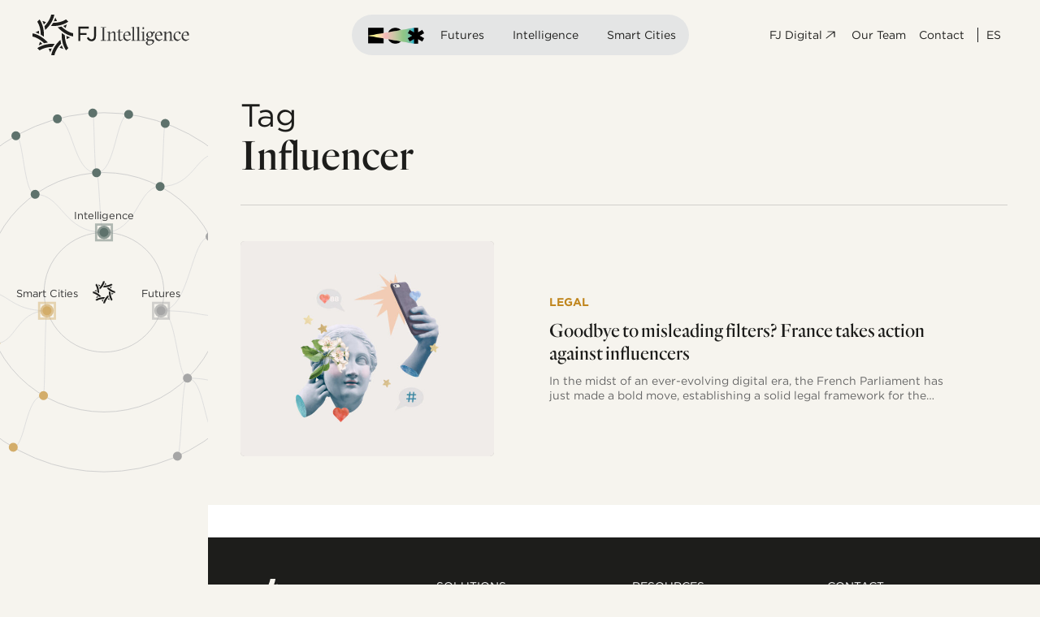

--- FILE ---
content_type: text/html; charset=UTF-8
request_url: https://fjintelligence.com/tag/influencer-en/
body_size: 28123
content:
<!doctype html>
<html lang="en-GB" class="no-js">
<head>
	<meta charset="UTF-8">
	<meta name="viewport" content="width=device-width, initial-scale=1, maximum-scale=1, user-scalable=0" /><meta name='robots' content='index, follow, max-image-preview:large, max-snippet:-1, max-video-preview:-1' />
<!-- Google tag (gtag.js) consent mode dataLayer added by Site Kit -->
<script type="text/javascript" id="google_gtagjs-js-consent-mode-data-layer">
/* <![CDATA[ */
window.dataLayer = window.dataLayer || [];function gtag(){dataLayer.push(arguments);}
gtag('consent', 'default', {"ad_personalization":"denied","ad_storage":"denied","ad_user_data":"denied","analytics_storage":"denied","functionality_storage":"denied","security_storage":"denied","personalization_storage":"denied","region":["AT","BE","BG","CH","CY","CZ","DE","DK","EE","ES","FI","FR","GB","GR","HR","HU","IE","IS","IT","LI","LT","LU","LV","MT","NL","NO","PL","PT","RO","SE","SI","SK"],"wait_for_update":500});
window._googlesitekitConsentCategoryMap = {"statistics":["analytics_storage"],"marketing":["ad_storage","ad_user_data","ad_personalization"],"functional":["functionality_storage","security_storage"],"preferences":["personalization_storage"]};
window._googlesitekitConsents = {"ad_personalization":"denied","ad_storage":"denied","ad_user_data":"denied","analytics_storage":"denied","functionality_storage":"denied","security_storage":"denied","personalization_storage":"denied","region":["AT","BE","BG","CH","CY","CZ","DE","DK","EE","ES","FI","FR","GB","GR","HR","HU","IE","IS","IT","LI","LT","LU","LV","MT","NL","NO","PL","PT","RO","SE","SI","SK"],"wait_for_update":500};
/* ]]> */
</script>
<!-- End Google tag (gtag.js) consent mode dataLayer added by Site Kit -->

	<!-- This site is optimized with the Yoast SEO plugin v26.3 - https://yoast.com/wordpress/plugins/seo/ -->
	<title>Influencer archivos - FJ Intelligence</title>
	<link rel="canonical" href="https://fjintelligence.com/tag/influencer-en/" />
	<meta property="og:locale" content="en_GB" />
	<meta property="og:type" content="article" />
	<meta property="og:title" content="Influencer archivos - FJ Intelligence" />
	<meta property="og:url" content="https://fjintelligence.com/tag/influencer-en/" />
	<meta property="og:site_name" content="FJ Intelligence" />
	<meta name="twitter:card" content="summary_large_image" />
	<script type="application/ld+json" class="yoast-schema-graph">{"@context":"https://schema.org","@graph":[{"@type":"CollectionPage","@id":"https://fjintelligence.com/tag/influencer-en/","url":"https://fjintelligence.com/tag/influencer-en/","name":"Influencer archivos - FJ Intelligence","isPartOf":{"@id":"https://fjintelligence.com/en/#website"},"primaryImageOfPage":{"@id":"https://fjintelligence.com/tag/influencer-en/#primaryimage"},"image":{"@id":"https://fjintelligence.com/tag/influencer-en/#primaryimage"},"thumbnailUrl":"https://fjintelligence.com/wp-content/uploads/AdobeStock_461223603.jpg","breadcrumb":{"@id":"https://fjintelligence.com/tag/influencer-en/#breadcrumb"},"inLanguage":"en-GB"},{"@type":"ImageObject","inLanguage":"en-GB","@id":"https://fjintelligence.com/tag/influencer-en/#primaryimage","url":"https://fjintelligence.com/wp-content/uploads/AdobeStock_461223603.jpg","contentUrl":"https://fjintelligence.com/wp-content/uploads/AdobeStock_461223603.jpg","width":1200,"height":800,"caption":"filtros engañosos | misleading filters"},{"@type":"BreadcrumbList","@id":"https://fjintelligence.com/tag/influencer-en/#breadcrumb","itemListElement":[{"@type":"ListItem","position":1,"name":"Portada","item":"https://fjintelligence.com/en/"},{"@type":"ListItem","position":2,"name":"Influencer"}]},{"@type":"WebSite","@id":"https://fjintelligence.com/en/#website","url":"https://fjintelligence.com/en/","name":"FJ Intelligence","description":"","potentialAction":[{"@type":"SearchAction","target":{"@type":"EntryPoint","urlTemplate":"https://fjintelligence.com/en/?s={search_term_string}"},"query-input":{"@type":"PropertyValueSpecification","valueRequired":true,"valueName":"search_term_string"}}],"inLanguage":"en-GB"}]}</script>
	<!-- / Yoast SEO plugin. -->


<link rel='dns-prefetch' href='//www.googletagmanager.com' />
<link rel='dns-prefetch' href='//fonts.googleapis.com' />
<link rel="alternate" type="application/rss+xml" title="FJ Intelligence &raquo; Feed" href="https://fjintelligence.com/en/feed/" />
<link rel="alternate" type="application/rss+xml" title="FJ Intelligence &raquo; Comments Feed" href="https://fjintelligence.com/en/comments/feed/" />
<link rel="alternate" type="application/rss+xml" title="FJ Intelligence &raquo; Influencer Tag Feed" href="https://fjintelligence.com/tag/influencer-en/feed/" />
<style id='wp-img-auto-sizes-contain-inline-css' type='text/css'>
img:is([sizes=auto i],[sizes^="auto," i]){contain-intrinsic-size:3000px 1500px}
/*# sourceURL=wp-img-auto-sizes-contain-inline-css */
</style>
<link rel='stylesheet' id='cmplz-general-css' href='https://fjintelligence.com/wp-content/plugins/complianz-gdpr-premium/assets/css/cookieblocker.min.css?ver=1762339184' type='text/css' media='all' />
<link rel='stylesheet' id='font-awesome-css' href='https://fjintelligence.com/wp-content/themes/salient/css/font-awesome-legacy.min.css?ver=4.7.1' type='text/css' media='all' />
<link rel='stylesheet' id='parent-style-css' href='https://fjintelligence.com/wp-content/themes/salient/style.css?ver=17.4.1' type='text/css' media='all' />
<link rel='stylesheet' id='salient-grid-system-css' href='https://fjintelligence.com/wp-content/themes/salient/css/build/grid-system.css?ver=17.4.1' type='text/css' media='all' />
<link rel='stylesheet' id='main-styles-css' href='https://fjintelligence.com/wp-content/themes/salient/css/build/style.css?ver=17.4.1' type='text/css' media='all' />
<link rel='stylesheet' id='nectar-element-fancy-unordered-list-css' href='https://fjintelligence.com/wp-content/themes/salient/css/build/elements/element-fancy-unordered-list.css?ver=17.4.1' type='text/css' media='all' />
<link rel='stylesheet' id='nectar-wpforms-css' href='https://fjintelligence.com/wp-content/themes/salient/css/build/third-party/wpforms.css?ver=17.4.1' type='text/css' media='all' />
<link rel='stylesheet' id='nectar_default_font_open_sans-css' href='https://fonts.googleapis.com/css?family=Open+Sans%3A300%2C400%2C600%2C700&#038;subset=latin%2Clatin-ext' type='text/css' media='all' />
<link rel='stylesheet' id='nectar-blog-standard-featured-left-css' href='https://fjintelligence.com/wp-content/themes/salient/css/build/blog/standard-featured-left.css?ver=17.4.1' type='text/css' media='all' />
<link rel='stylesheet' id='responsive-css' href='https://fjintelligence.com/wp-content/themes/salient/css/build/responsive.css?ver=17.4.1' type='text/css' media='all' />
<link rel='stylesheet' id='skin-material-css' href='https://fjintelligence.com/wp-content/themes/salient/css/build/skin-material.css?ver=17.4.1' type='text/css' media='all' />
<link rel='stylesheet' id='salient-wp-menu-dynamic-css' href='https://fjintelligence.com/wp-content/uploads/salient/menu-dynamic.css?ver=20782' type='text/css' media='all' />
<link rel='stylesheet' id='dynamic-css-css' href='https://fjintelligence.com/wp-content/themes/salient/css/salient-dynamic-styles.css?ver=63875' type='text/css' media='all' />
<style id='dynamic-css-inline-css' type='text/css'>
body[data-bg-header="true"].category .container-wrap,body[data-bg-header="true"].author .container-wrap,body[data-bg-header="true"].date .container-wrap,body[data-bg-header="true"].blog .container-wrap{padding-top:var(--container-padding)!important}.archive.author .row .col.section-title span,.archive.category .row .col.section-title span,.archive.tag .row .col.section-title span,.archive.date .row .col.section-title span{padding-left:0}body.author #page-header-wrap #page-header-bg,body.category #page-header-wrap #page-header-bg,body.tag #page-header-wrap #page-header-bg,body.date #page-header-wrap #page-header-bg{height:auto;padding-top:8%;padding-bottom:8%;}.archive #page-header-wrap{height:auto;}.archive.category .row .col.section-title p,.archive.tag .row .col.section-title p{margin-top:10px;}body[data-bg-header="true"].archive .container-wrap.meta_overlaid_blog,body[data-bg-header="true"].category .container-wrap.meta_overlaid_blog,body[data-bg-header="true"].author .container-wrap.meta_overlaid_blog,body[data-bg-header="true"].date .container-wrap.meta_overlaid_blog{padding-top:0!important;}#page-header-bg[data-alignment="center"] .span_6 p{margin:0 auto;}body.archive #page-header-bg:not(.fullscreen-header) .span_6{position:relative;-webkit-transform:none;transform:none;top:0;}.blog-archive-header .nectar-author-gravatar img{width:125px;border-radius:100px;}.blog-archive-header .container .span_12 p{font-size:min(max(calc(1.3vw),16px),20px);line-height:1.5;margin-top:.5em;}body .page-header-no-bg.color-bg{padding:5% 0;}@media only screen and (max-width:999px){body .page-header-no-bg.color-bg{padding:7% 0;}}@media only screen and (max-width:690px){body .page-header-no-bg.color-bg{padding:9% 0;}.blog-archive-header .nectar-author-gravatar img{width:75px;}}.blog-archive-header.color-bg .col.section-title{border-bottom:0;padding:0;}.blog-archive-header.color-bg *{color:inherit!important;}.nectar-archive-tax-count{position:relative;padding:.5em;transform:translateX(0.25em) translateY(-0.75em);font-size:clamp(14px,0.3em,20px);display:inline-block;vertical-align:super;}.nectar-archive-tax-count:before{content:"";display:block;padding-bottom:100%;width:100%;position:absolute;top:50%;left:50%;transform:translate(-50%,-50%);border-radius:100px;background-color:currentColor;opacity:0.1;}@media only screen and (min-width:1000px){body #ajax-content-wrap.no-scroll{min-height:calc(100vh - 86px);height:calc(100vh - 86px)!important;}}@media only screen and (min-width:1000px){#page-header-wrap.fullscreen-header,#page-header-wrap.fullscreen-header #page-header-bg,html:not(.nectar-box-roll-loaded) .nectar-box-roll > #page-header-bg.fullscreen-header,.nectar_fullscreen_zoom_recent_projects,#nectar_fullscreen_rows:not(.afterLoaded) > div{height:calc(100vh - 85px);}.wpb_row.vc_row-o-full-height.top-level,.wpb_row.vc_row-o-full-height.top-level > .col.span_12{min-height:calc(100vh - 85px);}html:not(.nectar-box-roll-loaded) .nectar-box-roll > #page-header-bg.fullscreen-header{top:86px;}.nectar-slider-wrap[data-fullscreen="true"]:not(.loaded),.nectar-slider-wrap[data-fullscreen="true"]:not(.loaded) .swiper-container{height:calc(100vh - 84px)!important;}.admin-bar .nectar-slider-wrap[data-fullscreen="true"]:not(.loaded),.admin-bar .nectar-slider-wrap[data-fullscreen="true"]:not(.loaded) .swiper-container{height:calc(100vh - 84px - 32px)!important;}}.admin-bar[class*="page-template-template-no-header"] .wpb_row.vc_row-o-full-height.top-level,.admin-bar[class*="page-template-template-no-header"] .wpb_row.vc_row-o-full-height.top-level > .col.span_12{min-height:calc(100vh - 32px);}body[class*="page-template-template-no-header"] .wpb_row.vc_row-o-full-height.top-level,body[class*="page-template-template-no-header"] .wpb_row.vc_row-o-full-height.top-level > .col.span_12{min-height:100vh;}@media only screen and (max-width:999px){.using-mobile-browser #nectar_fullscreen_rows:not(.afterLoaded):not([data-mobile-disable="on"]) > div{height:calc(100vh - 122px);}.using-mobile-browser .wpb_row.vc_row-o-full-height.top-level,.using-mobile-browser .wpb_row.vc_row-o-full-height.top-level > .col.span_12,[data-permanent-transparent="1"].using-mobile-browser .wpb_row.vc_row-o-full-height.top-level,[data-permanent-transparent="1"].using-mobile-browser .wpb_row.vc_row-o-full-height.top-level > .col.span_12{min-height:calc(100vh - 122px);}html:not(.nectar-box-roll-loaded) .nectar-box-roll > #page-header-bg.fullscreen-header,.nectar_fullscreen_zoom_recent_projects,.nectar-slider-wrap[data-fullscreen="true"]:not(.loaded),.nectar-slider-wrap[data-fullscreen="true"]:not(.loaded) .swiper-container,#nectar_fullscreen_rows:not(.afterLoaded):not([data-mobile-disable="on"]) > div{height:calc(100vh - 69px);}.wpb_row.vc_row-o-full-height.top-level,.wpb_row.vc_row-o-full-height.top-level > .col.span_12{min-height:calc(100vh - 69px);}body[data-transparent-header="false"] #ajax-content-wrap.no-scroll{min-height:calc(100vh - 69px);height:calc(100vh - 69px);}}.wpb_column[data-cfc="true"] h1,.wpb_column[data-cfc="true"] h2,.wpb_column[data-cfc="true"] h3,.wpb_column[data-cfc="true"] h4,.wpb_column[data-cfc="true"] h5,.wpb_column[data-cfc="true"] h6,.wpb_column[data-cfc="true"] p{color:inherit}@media only screen,print{.wpb_column.force-desktop-text-align-left,.wpb_column.force-desktop-text-align-left .col{text-align:left!important;}.wpb_column.force-desktop-text-align-right,.wpb_column.force-desktop-text-align-right .col{text-align:right!important;}.wpb_column.force-desktop-text-align-center,.wpb_column.force-desktop-text-align-center .col,.wpb_column.force-desktop-text-align-center .vc_custom_heading,.wpb_column.force-desktop-text-align-center .nectar-cta{text-align:center!important;}.wpb_column.force-desktop-text-align-center .img-with-aniamtion-wrap img{display:inline-block;}}.wpb_column.el_spacing_20px > .vc_column-inner > .wpb_wrapper > div:not(:last-child),.wpb_column.el_spacing_20px > .n-sticky > .vc_column-inner > .wpb_wrapper > div:not(:last-child){margin-bottom:20px;}.wpb_column.el_spacing_10px > .vc_column-inner > .wpb_wrapper > div:not(:last-child),.wpb_column.el_spacing_10px > .n-sticky > .vc_column-inner > .wpb_wrapper > div:not(:last-child){margin-bottom:10px;}.wpb_column.child_column.el_spacing_0px > .vc_column-inner > .wpb_wrapper > div:not(:last-child),.wpb_column.child_column.el_spacing_0px > .n-sticky > .vc_column-inner > .wpb_wrapper > div:not(:last-child){margin-bottom:0;}.nectar_icon_wrap i{vertical-align:middle;top:0;}.nectar_icon_wrap i[class*="nectar-brands"]{display:inline-block;}.wpb_wrapper > .nectar_icon_wrap{margin-bottom:0;}.nectar_icon_wrap i{transition:color .25s ease;}.nectar_icon_wrap path{transition:fill .25s ease;}.nectar-pulsate i{display:block;border-radius:200px;background-color:currentColor;position:relative;}.nectar-pulsate i:after{display:block;position:absolute;top:50%;left:50%;content:"";width:100%;height:100%;margin:-50% auto auto -50%;-webkit-transform-origin:50% 50%;transform-origin:50% 50%;border-radius:50%;background-color:currentColor;opacity:1;z-index:11;pointer-events:none;animation:nectar_pulsate 2s cubic-bezier(.2,1,.2,1) infinite;}@keyframes nectar_pulsate{0%{opacity:0.6;transform:scale(1);}100%{opacity:0;transform:scale(3);}}.nectar_icon_wrap[data-style*="default"][data-color*="extra-color-gradient"] .nectar_icon i{border-radius:0!important;text-align:center;}.nectar_icon_wrap[data-style*="default"][data-color*="extra-color-gradient"] .nectar_icon i:before{vertical-align:top;}.nectar_icon_wrap[data-style*="default"][data-color*="extra-color-gradient"] .nectar_icon i[class*="fa-"],.nectar_icon_wrap[data-style*="default"][data-color*="extra-color-gradient"] .nectar_icon i[class^="icon-"]{vertical-align:baseline;}.nectar_icon_wrap[data-padding="5px"] .nectar_icon{padding:5px;}.img-with-aniamtion-wrap.custom-width-80px .inner{max-width:80px;}@media only screen,print{body #ajax-content-wrap .font_size_desktop_15px.font_size_min_14px.nectar-fancy-ul,body .font_size_desktop_15px.font_size_min_14px.nectar-fancy-ul{font-size:max(14px,15px);}}@media only screen,print{body #ajax-content-wrap .font_size_desktop_15px.font_size_min_14px.nectar-fancy-ul,body .font_size_desktop_15px.font_size_min_14px.nectar-fancy-ul,body #header-outer .font_size_desktop_15px.font_size_min_14px.nectar-fancy-ul{font-size:max(14px,15px);}}#ajax-content-wrap .font_line_height_1-3.nectar-fancy-ul,body .font_line_height_1-3.nectar-fancy-ul{line-height:1.3;}.nectar-fancy-ul{line-height:1.3;}#ajax-content-wrap .nectar-fancy-ul ul li{line-height:inherit;}.nectar-fancy-ul ul li .icon-default-style[class^="icon-"]{font-size:1.1em;}.nectar-split-heading .heading-line{display:block;overflow:hidden;position:relative}.nectar-split-heading .heading-line >div{display:block;transform:translateY(200%);-webkit-transform:translateY(200%)}.nectar-split-heading h1{margin-bottom:0}.centered-text .nectar-split-heading[data-animation-type="line-reveal-by-space"] h1,.centered-text .nectar-split-heading[data-animation-type="line-reveal-by-space"] h2,.centered-text .nectar-split-heading[data-animation-type="line-reveal-by-space"] h3,.centered-text .nectar-split-heading[data-animation-type="line-reveal-by-space"] h4{margin:0 auto;}.nectar-split-heading[data-animation-type="line-reveal-by-space"]:not(.markup-generated){opacity:0;}.nectar-split-heading[data-animation-type="line-reveal-by-space"]:not(.markup-generated).animated-in{opacity:1;}@media only screen and (max-width:999px){.nectar-split-heading[data-m-rm-animation="true"]{opacity:1!important;}}.nectar-split-heading[data-animation-type="line-reveal-by-space"] > * > span{position:relative;display:inline-block;overflow:hidden;}.nectar-split-heading[data-animation-type="line-reveal-by-space"] span{vertical-align:bottom;}.nectar-split-heading[data-animation-type="line-reveal-by-space"] span{line-height:1.2;}@media only screen and (min-width:1000px){.nectar-split-heading[data-animation-type="line-reveal-by-space"]:not(.markup-generated) > *{line-height:1.2;}}@media only screen and (max-width:999px){.nectar-split-heading[data-animation-type="line-reveal-by-space"]:not([data-m-rm-animation="true"]):not(.markup-generated) > *{line-height:1.2;}}.nectar-split-heading[data-animation-type="line-reveal-by-space"][data-stagger="true"]:not([data-text-effect*="letter-reveal"]) span .inner{transition:transform 1.2s cubic-bezier(0.25,1,0.5,1),opacity 1.2s cubic-bezier(0.25,1,0.5,1);}.nectar-split-heading[data-animation-type="line-reveal-by-space"] span .inner{position:relative;display:inline-block;-webkit-transform:translateY(1.3em);transform:translateY(1.3em);}.nectar-split-heading[data-animation-type="line-reveal-by-space"] span .inner.animated{-webkit-transform:none;transform:none;opacity:1;}.nectar-split-heading[data-animation-type="line-reveal-by-space"][data-align="left"]{display:flex;justify-content:flex-start;}.nectar-split-heading[data-animation-type="line-reveal-by-space"][data-align="center"]{display:flex;justify-content:center;}.nectar-split-heading[data-animation-type="line-reveal-by-space"][data-align="right"]{display:flex;justify-content:flex-end;}@media only screen and (max-width:999px){.nectar-split-heading[data-animation-type="line-reveal-by-space"][data-m-align="left"]{display:flex;justify-content:flex-start;}.nectar-split-heading[data-animation-type="line-reveal-by-space"][data-m-align="center"]{display:flex;justify-content:center;}.nectar-split-heading[data-animation-type="line-reveal-by-space"][data-m-align="right"]{display:flex;justify-content:flex-end;}}#ajax-content-wrap .nectar-responsive-text *,body .nectar-responsive-text *{margin-bottom:0;color:inherit;}#ajax-content-wrap .nectar-responsive-text[class*="font_size"] *,body .nectar-responsive-text[class*="font_size"] *{font-size:inherit;line-height:inherit;}.nectar-responsive-text.nectar-link-underline-effect a{text-decoration:none;}.nectar-responsive-text[data-inherit-heading-family] > *{font-family:inherit;font-weight:inherit;font-size:inherit;line-height:inherit;text-transform:inherit;letter-spacing:inherit;}@media only screen,print{#ajax-content-wrap .font_size_desktop_16px.nectar-responsive-text,.font_size_desktop_16px.nectar-responsive-text{font-size:16px;}}@media only screen,print{#ajax-content-wrap .font_size_desktop_16px.nectar-responsive-text,.font_size_desktop_16px.nectar-responsive-text,#header-outer .font_size_desktop_16px.nectar-responsive-text{font-size:16px;}}@media only screen and (max-width:999px){#ajax-content-wrap .font_size_tablet_4vw.nectar-responsive-text,.font_size_tablet_4vw.nectar-responsive-text{font-size:4vw;}}@media only screen and (max-width:999px){#ajax-content-wrap .container-wrap .font_size_tablet_4vw.nectar-responsive-text,.container-wrap .font_size_tablet_4vw.nectar-responsive-text,#header-outer .font_size_tablet_4vw.nectar-responsive-text{font-size:4vw;}}#ajax-content-wrap .font_line_height_1-4em.nectar-responsive-text,body .font_line_height_1-4em.nectar-responsive-text{line-height:1.4em;}@media only screen,print{#ajax-content-wrap .font_size_desktop_12px.nectar-responsive-text,.font_size_desktop_12px.nectar-responsive-text{font-size:12px;}}@media only screen,print{#ajax-content-wrap .font_size_desktop_12px.nectar-responsive-text,.font_size_desktop_12px.nectar-responsive-text,#header-outer .font_size_desktop_12px.nectar-responsive-text{font-size:12px;}}@media only screen and (max-width:690px){html #ajax-content-wrap .font_size_phone_3vw.nectar-responsive-text,html .font_size_phone_3vw.nectar-responsive-text{font-size:3vw;}}@media only screen and (max-width:690px){html #ajax-content-wrap .container-wrap .font_size_phone_3vw.nectar-responsive-text,html .container-wrap .font_size_phone_3vw.nectar-responsive-text,html #header-outer .font_size_phone_3vw.nectar-responsive-text{font-size:3vw;}}#ajax-content-wrap .font_line_height_1-4em.nectar-responsive-text,body .font_line_height_1-4em.nectar-responsive-text{line-height:1.4em;}@media only screen,print{#ajax-content-wrap .font_size_desktop_12px.nectar-responsive-text,.font_size_desktop_12px.nectar-responsive-text{font-size:12px;}}@media only screen,print{#ajax-content-wrap .font_size_desktop_12px.nectar-responsive-text,.font_size_desktop_12px.nectar-responsive-text,#header-outer .font_size_desktop_12px.nectar-responsive-text{font-size:12px;}}@media only screen and (max-width:999px){#ajax-content-wrap .font_size_tablet_3vw.nectar-responsive-text,.font_size_tablet_3vw.nectar-responsive-text{font-size:3vw;}}@media only screen and (max-width:999px){#ajax-content-wrap .container-wrap .font_size_tablet_3vw.nectar-responsive-text,.container-wrap .font_size_tablet_3vw.nectar-responsive-text,#header-outer .font_size_tablet_3vw.nectar-responsive-text{font-size:3vw;}}#ajax-content-wrap .font_line_height_1-4em.nectar-responsive-text,body .font_line_height_1-4em.nectar-responsive-text{line-height:1.4em;}@media only screen and (max-width:999px){body .vc_row-fluid:not(.full-width-content) > .span_12 .vc_col-sm-2:not(:last-child):not([class*="vc_col-xs-"]){margin-bottom:25px;}}@media only screen and (min-width :691px) and (max-width :999px){body .vc_col-sm-2{width:31.2%;margin-left:3.1%;}body .full-width-content .vc_col-sm-2{width:33.3%;margin-left:0;}.vc_row-fluid .vc_col-sm-2[class*="vc_col-sm-"]:first-child:not([class*="offset"]),.vc_row-fluid .vc_col-sm-2[class*="vc_col-sm-"]:nth-child(3n+4):not([class*="offset"]){margin-left:0;}}@media only screen and (max-width :690px){body .vc_row-fluid .vc_col-sm-2:not([class*="vc_col-xs"]),body .vc_row-fluid.full-width-content .vc_col-sm-2:not([class*="vc_col-xs"]){width:50%;}.vc_row-fluid .vc_col-sm-2[class*="vc_col-sm-"]:first-child:not([class*="offset"]),.vc_row-fluid .vc_col-sm-2[class*="vc_col-sm-"]:nth-child(2n+3):not([class*="offset"]){margin-left:0;}}@media only screen and (max-width:690px){body .vc_row.bottom_padding_phone_5pct{padding-bottom:5%!important;}}@media only screen and (max-width:690px){.wpb_column.top_margin_phone_2pct{margin-top:2%!important;}}@media only screen and (max-width:690px){.wpb_column.bottom_margin_phone_0px{margin-bottom:0!important;}}@media only screen and (max-width:690px){html body .wpb_column.force-phone-text-align-left,html body .wpb_column.force-phone-text-align-left .col{text-align:left!important;}html body .wpb_column.force-phone-text-align-right,html body .wpb_column.force-phone-text-align-right .col{text-align:right!important;}html body .wpb_column.force-phone-text-align-center,html body .wpb_column.force-phone-text-align-center .col,html body .wpb_column.force-phone-text-align-center .vc_custom_heading,html body .wpb_column.force-phone-text-align-center .nectar-cta{text-align:center!important;}.wpb_column.force-phone-text-align-center .img-with-aniamtion-wrap img{display:inline-block;}}@media only screen and (max-width:690px){.column_element_direction_phone_horizontal > .vc_column-inner > .wpb_wrapper{display:flex;align-items:center;}#ajax-content-wrap .column_element_direction_phone_horizontal > .vc_column-inner > .wpb_wrapper > *{margin-bottom:0;}}@media only screen and (max-width:690px){.column_element_direction_desktop_horizontal.el_spacing_0px > .vc_column-inner > .wpb_wrapper{gap:0;}}@media only screen and (max-width:690px){body .img-with-aniamtion-wrap.custom-width-phone-40px .inner{max-width:40px;}}.screen-reader-text,.nectar-skip-to-content:not(:focus){border:0;clip:rect(1px,1px,1px,1px);clip-path:inset(50%);height:1px;margin:-1px;overflow:hidden;padding:0;position:absolute!important;width:1px;word-wrap:normal!important;}.row .col img:not([srcset]){width:auto;}.row .col img.img-with-animation.nectar-lazy:not([srcset]){width:100%;}
.topbarControl a{
    font-family: "Gotham A", "Gotham B" !important;
}


/* Mantén el look del hero */
body #page-header-bg h1{
  font-size: 100px;
  line-height: 100px;
  font-weight: 300 !important;
}

/* (Opcional) Responsive más fino para el hero */
@media (max-width: 992px){
  body #page-header-bg h1{ font-size: clamp(36px, 8vw, 100px); line-height: 1; }
}

a[target="_blank"]:after{
    display:none !important;
}

/* Oculta autor y fecha de articulos relacionados */
.grav-wrap{
    display: none;
}

/* Estilos para pantallas de tamaño smartphone */
@media (max-width: 768px) {

    h1{
        font-size: 38px !important;
        line-height: 1.1em !important;
    }
    
    h2{
        font-size: 26px !important;
    }

}






#menu-item-450-es:after, #menu-item-456-es:after{
    content: "|";
}

/**************** MENU ***********************/
.sf-menu>li ul {
  width:25em;
}

#header-outer li.menu-item-91 > a .menu-title-text, #header-outer li.menu-item-92 > a .menu-title-text{
    font-weight: 700;
    font-size: 12px;
}

.digital .sub-menu{
    right: 0px !important;
}

/**************** TIPOGRAFIAS ****************/


h1, h2, h3 {
    font-family: "Quarto A", "Quarto B";
    font-weight: 300;
}

p, ul li, ol li {
    font-family: "Gotham A", "Gotham B";
    font-weight: 400;
    color: #1d1d1b;
    font-size: 16px;
    line-height: 1.3em;
}

strong {
    font-family: "Gotham A", "Gotham B";
    font-weight: 600;
    color: #1d1d1b;
}

body.single p,
body.single ul li,
body.single ol li,
.p-small p {
    font-size: 16px;
    line-height: 1.4em;
    color: #706f6d;
}


/* Casos de Uso */
.p-casos-uso p {
    font-size: 16px;
    line-height: 1.5em;
    color: #706f6d;
}

a[target="_blank"]:after {
    display: inline-block;
	content: "\f08e";
	font-family: FontAwesome;
	color: #666;
	font-size: 80%;
	margin-left:  5px;
}

a[target="_blank"]:hover:after {
   color: #333;
}

/**************** BLOG ****************/

.meta-category a{
    text-transform: uppercase;
    color: #706f6d !important;
    font-size: 14px !important;
}

.post-heading a{
    font-family: "Gotham A", "Gotham B";
    font-weight: 400;
}

.meta-excerpt{
    font-size: 16px !important;
    line-height: 1.4em !important;
    color: #706f6d !important;
}




/**************** FLECHA ENLACE ****************/

.arrow-container {
  position: relative;
  display: inline-block;
}

.arrow {
  opacity: 0.7;
  transition: opacity 0.3s, transform 0.3s;
  height: 18px !important;
}

.arrow:hover {
  opacity: 1;
  cursor: pointer;
  transform: translateX(8px);
}

@media (max-width: 768px) {
    .arrow{
        height: 12px !important;
    }
}


/**************** FOOTER *********************/

.before-footer li,
#ajax-content-wrap .nectar-global-section.before-footer .font_size_desktop_16px.nectar-responsive-text,
body #ajax-content-wrap .font_size_desktop_15px.font_size_min_14px.nectar-fancy-ul,
#ajax-content-wrap .nectar-global-section.before-footer .direccion p  {
  font-size: 14px;
}

#ajax-content-wrap .nectar-global-section.before-footer .fj-subfooter p #claim  {
  font-size: 14px!important;
}

#ajax-content-wrap .nectar-global-section.before-footer .fj-subfooter p #copy,
#ajax-content-wrap .nectar-global-section.before-footer .fj-subfooter p #copy a  {
  font-size: 12px!important;
}
#ajax-content-wrap .nectar-global-section.before-footer .font_size_desktop_16px.nectar-responsive-text {
  margin-bottom: 15px;
}

.fj-subfooter a[target="_blank"]:after {
    display: none;
}
/**************** CSS PAGINAS ****************/

.h2-home{
    font-family: "Gotham A", "Gotham B" !important;
    font-size: 20px !important;;
    line-height: 1.4em !important;;
    font-weight: 400 !important;
    padding-top: 20px;
}

.cta a{ 
    font-family: "Quarto A", "Quarto B" !important;
    font-weight: 300 !important;
}


div[data-style*=minimal] .toggle>.toggle-title i{
    border: none !important;
}

.toggle>.toggle-title a{
    font-size: 33px;
}


div[data-style*="minimal"] .toggle.open:before{
    opacity: .5 !important;
}


.fj-footer li{
    color: #cdcdcd;
}

.fj-footer p {
    color: #fff;
    font-weight: 700;
    letter-spacing: .05em !important;
}

.fj-subfooter #claim {
    font-family: "Quarto A", "Quarto B" !important;
    font-size: 30px;
    color: #fff;
    letter-spacing: .02em;
}

.fj-subfooter #copy, .fj-subfooter #copy a{
    font-size: 16px !important;
    color: #cdcdcd !important;
}

.direccion p{
    color: #cdcdcd;
    font-size: 16px;
    font-family: "Gotham A", "Gotham B";
    font-weight: 400;
}


.nectar-cta[data-style="underline"] .link_wrap .link_text:after{
    display: none;
}



/**************** CSS SOLUCIONES ****************/

.titulo-solucion{
    float: right !important;
}

.titulo-solucion h2{
    font-family: "Gotham A", "Gotham B" !important;
    font-weight: 400;
    font-size: 38px;
    font-weight: 1.4em;
}

/**************** VIDEOS MAS CORTOS *********************/
#video {
    max-height: 40vw;
    overflow: hidden;
}

#video iframe {
    transform: translateY(0%);
    top: 0px;
}

/****************** COOKIES *******************************/
button.cky-show-desc-btn:not(:hover):not(:active) {
    color: #1D1D1B;
    background: transparent;
}



/****************** TRADUCCIONES *******************************/

/* Navegación portfolio */
html[lang="es-ES"] #portfolio-nav #prev-link a span,
html[lang="es-ES"] #portfolio-nav #next-link a span,
/* Posts relacionados */
html[lang="es-ES"] .related-title {
	color: transparent;
}


html[lang="es-ES"] #portfolio-nav #prev-link a span:before,
html[lang="es-ES"] #portfolio-nav #next-link a span:after,
/* Posts relacionados */
html[lang="es-ES"] .related-title:before {
	display: inline-block;
}

html[lang="es-ES"] #portfolio-nav #prev-link a span:before,
html[lang="es-ES"] #portfolio-nav #next-link a span:after {
	width: 100px;
	height: 50px;
	line-height: 50px;
	top: 0px;
	content: 'Anterior';
	color: #888;
}
html[lang="es-ES"] #portfolio-nav #next-link a span:after{
	content: 'Siguiente';
}

/* Posts relacionados */
html[lang="es-ES"] .related-title:before {
	content: 'Artículos relacionados';
    color: #1d1d1b;
}

/* minutos lectura posts */
html[lang="es-ES"] .featured-media-under-header__content span.meta-reading-time {
    /*
    border: 1px solid red;*/
    display: inline-block;
    width: 115px;
    white-space: nowrap;
    overflow: hidden;
}
html[lang="es-ES"] .featured-media-under-header__meta-wrap span.meta-reading-time:before {
  content: "· Lectura";
  padding: 0 .5em;
}
/*# sourceURL=dynamic-css-inline-css */
</style>
<link rel='stylesheet' id='salient-child-style-css' href='https://fjintelligence.com/wp-content/themes/salient-child/style.css?ver=17.4.1' type='text/css' media='all' />
<script type="text/javascript" src="https://fjintelligence.com/wp-includes/js/jquery/jquery.min.js?ver=3.7.1" id="jquery-core-js"></script>
<script type="text/javascript" src="https://fjintelligence.com/wp-includes/js/jquery/jquery-migrate.min.js?ver=3.4.1" id="jquery-migrate-js"></script>

<!-- Google tag (gtag.js) snippet added by Site Kit -->
<!-- Google Analytics snippet added by Site Kit -->
<script type="text/javascript" src="https://www.googletagmanager.com/gtag/js?id=G-EQ2VMH7NEV" id="google_gtagjs-js" async></script>
<script type="text/javascript" id="google_gtagjs-js-after">
/* <![CDATA[ */
window.dataLayer = window.dataLayer || [];function gtag(){dataLayer.push(arguments);}
gtag("set","linker",{"domains":["fjintelligence.com"]});
gtag("js", new Date());
gtag("set", "developer_id.dZTNiMT", true);
gtag("config", "G-EQ2VMH7NEV");
//# sourceURL=google_gtagjs-js-after
/* ]]> */
</script>
<script></script><link rel="https://api.w.org/" href="https://fjintelligence.com/wp-json/" /><link rel="alternate" title="JSON" type="application/json" href="https://fjintelligence.com/wp-json/wp/v2/tags/110" /><link rel="EditURI" type="application/rsd+xml" title="RSD" href="https://fjintelligence.com/xmlrpc.php?rsd" />
<meta name="generator" content="WordPress 6.9" />
<meta name="generator" content="Site Kit by Google 1.170.0" />			<style>.cmplz-hidden {
					display: none !important;
				}</style><script type="text/javascript"> var root = document.getElementsByTagName( "html" )[0]; root.setAttribute( "class", "js" ); </script><meta name="generator" content="Powered by WPBakery Page Builder - drag and drop page builder for WordPress."/>
<script>document.addEventListener("DOMContentLoaded", function() {
  const campo = document.getElementById("wpforms-944-field_6");
	const campoEng = document.getElementById("wpforms-921-field_6");
  if (campo) {
    campo.setAttribute("type", "text");
  }else if (campoEng) {
	campoEng.setAttribute("type", "text");
  }
});
</script><script>document.addEventListener('DOMContentLoaded', function () {
  // Solo en páginas en español
  var lang = (document.documentElement.lang || '').toLowerCase();
  if (!lang.startsWith('es')) return;

  function traducir(el) {
    if (!el) return;
    var txt = (el.textContent || '').trim();
    var m = txt.match(/(\d+)\s*min/i);
    if (!m) return;
    var n = parseInt(m[1], 10);
    el.textContent = (n === 1 ? '1 min ' : n + ' min');
  }

  // Reemplaza donde aparece la meta de lectura
  document.querySelectorAll('span.meta-reading-time').forEach(traducir);

  // Por si se inyecta contenido dinámico (grids, ajax, etc.)
  var obs = new MutationObserver(function (mutations) {
    mutations.forEach(function (mu) {
      mu.addedNodes.forEach(function (node) {
        if (node.nodeType !== 1) return;
        if (node.matches && node.matches('span.meta-reading-time')) traducir(node);
        node.querySelectorAll && node.querySelectorAll('span.meta-reading-time').forEach(traducir);
      });
    });
  });
  obs.observe(document.body, { childList: true, subtree: true });
});
</script>
<!-- Google Tag Manager snippet added by Site Kit -->
<script type="text/javascript">
/* <![CDATA[ */

			( function( w, d, s, l, i ) {
				w[l] = w[l] || [];
				w[l].push( {'gtm.start': new Date().getTime(), event: 'gtm.js'} );
				var f = d.getElementsByTagName( s )[0],
					j = d.createElement( s ), dl = l != 'dataLayer' ? '&l=' + l : '';
				j.async = true;
				j.src = 'https://www.googletagmanager.com/gtm.js?id=' + i + dl;
				f.parentNode.insertBefore( j, f );
			} )( window, document, 'script', 'dataLayer', 'GTM-NL7TZH9Q' );
			
/* ]]> */
</script>

<!-- End Google Tag Manager snippet added by Site Kit -->
<link rel="icon" href="https://fjintelligence.com/wp-content/uploads/cropped-logo-fjintelligence-1-32x32.png" sizes="32x32" />
<link rel="icon" href="https://fjintelligence.com/wp-content/uploads/cropped-logo-fjintelligence-1-192x192.png" sizes="192x192" />
<link rel="apple-touch-icon" href="https://fjintelligence.com/wp-content/uploads/cropped-logo-fjintelligence-1-180x180.png" />
<meta name="msapplication-TileImage" content="https://fjintelligence.com/wp-content/uploads/cropped-logo-fjintelligence-1-270x270.png" />
		<style type="text/css" id="wp-custom-css">
			.logo-mobile {
    height: auto !important;
    padding: 0px !important;
}
.logo-mobile img {
	min-width: 80px;
    height: 30px !important;
    object-fit: cover;
    position: relative;
    left: -6px;
	bottom: -4px;
}

/* Menú hamburguesa móvil */

.mbl-meu  {
    padding: 10px 30px !important;
	  overflow: auto;
}

.mbl-meu span {
    color: #000;
    font-size: 12px;
    display: flex;
    align-items: center;
    text-align: left;
    border-bottom: 1px solid #ccc;
}

.rightTopbar {
  position: relative;
}

.rightTopbar .mbl-menu-open {
  position: relative;
  display: inline-flex;
  align-items: center;
  justify-content: center;
  width: 17px;
  height: 17px;
  cursor: pointer;
  z-index: 20;
	margin: 0px 5px 0px 2px !important;
}

.rightTopbar .mbl-menu-open::before {
  content: "";
  position: absolute;
  inset: -15px;
  background: transparent;
  cursor: pointer;
}

.mbl-meu .close-mbl-menu {
    margin-bottom: 10px !important;
}


.mbl-meu a {
    font-size: 12px !important;
    padding-bottom: 6px !important;
    margin-bottom: 6px !important;
}

.language-switcher {
  display: flex;
  justify-content: flex-start;
  align-items: center;
  width: 100%;
	border-bottom: 1px solid #ccc  !important;
}

.language-switcher a,
.language-switcher .separator {
  padding: 0 5px !important;
  font-size: 12px  !important; 
  color: inherit  !important; 
  text-decoration: none  !important;
  border-bottom: unset !important;
	width: unset !important;
	color: #000 !important;
}

.language-switcher .separator {
  border-bottom: none; 
}

.separator {
	position: relative;
	bottom: 5px;
}


/* Ancho del top menú central  */
.topbarControl {
	width: 415px !important;
	top: 18px !important;
}

/* Fondo página de glosario */
body.page-glosario #ajax-content-wrap .container-wrap{
    background: #f6f4ee !important;
}

body.material .ocm-effect-wrap,body.material .ocm-effect-wrap #ajax-content-wrap .container-wrap {
    background-color: #f6f4ee !important;
}

@media only screen and (max-width: 767px) {
	#ajax-content-wrap .container-wrap .expandwindow {
		display: none !important;
	}
}

	/* Contenedor responsivo para iframes de Vimeo gestionados por Complianz */
div:has(> iframe.cmplz-video[data-service="vimeo"]) {
  position: relative !important;
   padding-top: 56.25% !important;
  height: auto !important;
  overflow: hidden;
}

.topbarControl a.logo img {
    height: 100% !important;
    margin: 0px !important;
    object-fit: contain !important;
    width: 100% !important;
    display: block !important;
}

.page-id-1035 #ajax-content-wrap,
.page-id-471 #ajax-content-wrap,
.page-id-105 #ajax-content-wrap,
.page-id-339 #ajax-content-wrap,
.page-id-2571 #ajax-content-wrap,
.single #ajax-content-wrap {
	width: 100% !important;
}
.page-id-1035 .graphArea,
.page-id-471 .graphArea,
.page-id-105 .graphArea,
.page-id-339 .graphArea,
.page-id-2571 .graphArea,
.single .graphArea {
	display: none !important;
}
.page-id-1035 .expandwindow,
.page-id-471 .expandwindow,
.page-id-105 .expandwindow,
.page-id-339 .expandwindow,
.page-id-2571 .expandwindow,
.single .expandwindow {
	display: none !important;
}
#wpadminbar {
	    z-index: 100000000000 !important;
}
.meta-reading-time {
	width: auto !important;
}
#header-outer {
	z-index: 1000000000 !important;
}
.graphArea {
	z-index: 100 !important;
}
ul.sub_menu_absolute {
	    position: absolute;
    left: 0px;
   top: calc(100% + 1px) !important;
    margin: 0px;
    min-width: 170px;
    clear: both;
    display: block;
    float: unset;
    background: #1d1d1b;
    padding: 15px 10px 10px;
    border-radius: 0px 20px 20px 20px;
    box-sizing: border-box;
	visibility: hidden;
	opacity: 0;
  visibility: hidden;
  transition: 0.3s all;
}
.parent_menu_relative:hover a {
	background: #1d1d1b !important;
  color: #fff !important;
}
.parent_menu_relative:hover  ul.sub_menu_absolute {
	opacity: 1 !important;
  visibility: visible !important;
}
ul.sub_menu_absolute a {
    display: block;
    text-align: left;
    box-sizing: border-box;
    line-height: 1.2;
		font-size: 14px;
    color: #fff;
    transition: 0s all;
    padding: 6px 6px;
    border-radius: 0px;
    white-space: nowrap;
}
.rightTopbar .topbarDropDown button::before {
	        background-image: url([data-uri]);
        background-position: center;
        background-size: contain;
        color: transparent;
        background-repeat: no-repeat;
        margin-top: 3px !important;
}


#ajax-content-wrap .container-wrap .expandwindow{
	display:none !important;
}

/* Cambiar color de rayas divisorias */

.divider-border[data-color="extra-color-2"] {
    background-color: rgba(0, 0, 0, .12) !important; 
}

/* Quitar radar de tax de proyectos, categorias, noticias, etc */
body.tax-project-type div.graphArea, body.page-id-2432 div.graphArea,
body.page-news div.graphArea,body.category div.graphArea {
	display:none !important;
}

body.tax-project-type #ajax-content-wrap, body.page-id-2432 #ajax-content-wrap,body.page-news #ajax-content-wrap, body.category #ajax-content-wrap{
	width:100% !important;
}

/* Quitar el tiempo de lectura de los términos de glosario */
body.glossary-template-default .featured-media-under-header__meta-wrap , body.post-template-default .featured-media-under-header__meta-wrap {
	display:none !important;
}




/* El iframe ocupa todo el contenedor, anulando alturas inline "raras" (p.ej. 70%) */
div:has(> iframe.cmplz-video[data-service="vimeo"]) > iframe.cmplz-video[data-service="vimeo"] {
  position: absolute !important;
  inset: 0 !important;
  width: 100% !important;
  height: 100% !important;
  border: 0 !important;
  display: block;
  z-index: 1;
}

/* Si algún constructor añade alturas fijas desde inline styles, las neutralizamos */
iframe.cmplz-video[data-service="vimeo"][style*="height"] { height: 100% !important; }
iframe.cmplz-video[data-service="vimeo"][style*="width"]  { width: 100% !important; }

/* Evita FOUC del header/menu en Salient */
html:not(.hb-ready) #header-outer,
html:not(.hb-ready) .nectar-mobile-only,
html:not(.hb-ready) .nectar-header {
  opacity: 0;
  transform: translateY(-6px);
}

html.hb-ready #header-outer,
html.hb-ready .nectar-mobile-only,
html.hb-ready .nectar-header {
  opacity: 1;
  transform: none;
  transition: opacity 0.2s ease, transform 0.2s ease;
}

/* Evita desplazamientos durante el ocultamiento */
html:not(.hb-ready) body {
  overflow-x: hidden;
}
		</style>
		<noscript><style> .wpb_animate_when_almost_visible { opacity: 1; }</style></noscript><style id='global-styles-inline-css' type='text/css'>
:root{--wp--preset--aspect-ratio--square: 1;--wp--preset--aspect-ratio--4-3: 4/3;--wp--preset--aspect-ratio--3-4: 3/4;--wp--preset--aspect-ratio--3-2: 3/2;--wp--preset--aspect-ratio--2-3: 2/3;--wp--preset--aspect-ratio--16-9: 16/9;--wp--preset--aspect-ratio--9-16: 9/16;--wp--preset--color--black: #000000;--wp--preset--color--cyan-bluish-gray: #abb8c3;--wp--preset--color--white: #ffffff;--wp--preset--color--pale-pink: #f78da7;--wp--preset--color--vivid-red: #cf2e2e;--wp--preset--color--luminous-vivid-orange: #ff6900;--wp--preset--color--luminous-vivid-amber: #fcb900;--wp--preset--color--light-green-cyan: #7bdcb5;--wp--preset--color--vivid-green-cyan: #00d084;--wp--preset--color--pale-cyan-blue: #8ed1fc;--wp--preset--color--vivid-cyan-blue: #0693e3;--wp--preset--color--vivid-purple: #9b51e0;--wp--preset--gradient--vivid-cyan-blue-to-vivid-purple: linear-gradient(135deg,rgb(6,147,227) 0%,rgb(155,81,224) 100%);--wp--preset--gradient--light-green-cyan-to-vivid-green-cyan: linear-gradient(135deg,rgb(122,220,180) 0%,rgb(0,208,130) 100%);--wp--preset--gradient--luminous-vivid-amber-to-luminous-vivid-orange: linear-gradient(135deg,rgb(252,185,0) 0%,rgb(255,105,0) 100%);--wp--preset--gradient--luminous-vivid-orange-to-vivid-red: linear-gradient(135deg,rgb(255,105,0) 0%,rgb(207,46,46) 100%);--wp--preset--gradient--very-light-gray-to-cyan-bluish-gray: linear-gradient(135deg,rgb(238,238,238) 0%,rgb(169,184,195) 100%);--wp--preset--gradient--cool-to-warm-spectrum: linear-gradient(135deg,rgb(74,234,220) 0%,rgb(151,120,209) 20%,rgb(207,42,186) 40%,rgb(238,44,130) 60%,rgb(251,105,98) 80%,rgb(254,248,76) 100%);--wp--preset--gradient--blush-light-purple: linear-gradient(135deg,rgb(255,206,236) 0%,rgb(152,150,240) 100%);--wp--preset--gradient--blush-bordeaux: linear-gradient(135deg,rgb(254,205,165) 0%,rgb(254,45,45) 50%,rgb(107,0,62) 100%);--wp--preset--gradient--luminous-dusk: linear-gradient(135deg,rgb(255,203,112) 0%,rgb(199,81,192) 50%,rgb(65,88,208) 100%);--wp--preset--gradient--pale-ocean: linear-gradient(135deg,rgb(255,245,203) 0%,rgb(182,227,212) 50%,rgb(51,167,181) 100%);--wp--preset--gradient--electric-grass: linear-gradient(135deg,rgb(202,248,128) 0%,rgb(113,206,126) 100%);--wp--preset--gradient--midnight: linear-gradient(135deg,rgb(2,3,129) 0%,rgb(40,116,252) 100%);--wp--preset--font-size--small: 13px;--wp--preset--font-size--medium: 20px;--wp--preset--font-size--large: 36px;--wp--preset--font-size--x-large: 42px;--wp--preset--spacing--20: 0.44rem;--wp--preset--spacing--30: 0.67rem;--wp--preset--spacing--40: 1rem;--wp--preset--spacing--50: 1.5rem;--wp--preset--spacing--60: 2.25rem;--wp--preset--spacing--70: 3.38rem;--wp--preset--spacing--80: 5.06rem;--wp--preset--shadow--natural: 6px 6px 9px rgba(0, 0, 0, 0.2);--wp--preset--shadow--deep: 12px 12px 50px rgba(0, 0, 0, 0.4);--wp--preset--shadow--sharp: 6px 6px 0px rgba(0, 0, 0, 0.2);--wp--preset--shadow--outlined: 6px 6px 0px -3px rgb(255, 255, 255), 6px 6px rgb(0, 0, 0);--wp--preset--shadow--crisp: 6px 6px 0px rgb(0, 0, 0);}:root { --wp--style--global--content-size: 1300px;--wp--style--global--wide-size: 1300px; }:where(body) { margin: 0; }.wp-site-blocks > .alignleft { float: left; margin-right: 2em; }.wp-site-blocks > .alignright { float: right; margin-left: 2em; }.wp-site-blocks > .aligncenter { justify-content: center; margin-left: auto; margin-right: auto; }:where(.is-layout-flex){gap: 0.5em;}:where(.is-layout-grid){gap: 0.5em;}.is-layout-flow > .alignleft{float: left;margin-inline-start: 0;margin-inline-end: 2em;}.is-layout-flow > .alignright{float: right;margin-inline-start: 2em;margin-inline-end: 0;}.is-layout-flow > .aligncenter{margin-left: auto !important;margin-right: auto !important;}.is-layout-constrained > .alignleft{float: left;margin-inline-start: 0;margin-inline-end: 2em;}.is-layout-constrained > .alignright{float: right;margin-inline-start: 2em;margin-inline-end: 0;}.is-layout-constrained > .aligncenter{margin-left: auto !important;margin-right: auto !important;}.is-layout-constrained > :where(:not(.alignleft):not(.alignright):not(.alignfull)){max-width: var(--wp--style--global--content-size);margin-left: auto !important;margin-right: auto !important;}.is-layout-constrained > .alignwide{max-width: var(--wp--style--global--wide-size);}body .is-layout-flex{display: flex;}.is-layout-flex{flex-wrap: wrap;align-items: center;}.is-layout-flex > :is(*, div){margin: 0;}body .is-layout-grid{display: grid;}.is-layout-grid > :is(*, div){margin: 0;}body{padding-top: 0px;padding-right: 0px;padding-bottom: 0px;padding-left: 0px;}:root :where(.wp-element-button, .wp-block-button__link){background-color: #32373c;border-width: 0;color: #fff;font-family: inherit;font-size: inherit;font-style: inherit;font-weight: inherit;letter-spacing: inherit;line-height: inherit;padding-top: calc(0.667em + 2px);padding-right: calc(1.333em + 2px);padding-bottom: calc(0.667em + 2px);padding-left: calc(1.333em + 2px);text-decoration: none;text-transform: inherit;}.has-black-color{color: var(--wp--preset--color--black) !important;}.has-cyan-bluish-gray-color{color: var(--wp--preset--color--cyan-bluish-gray) !important;}.has-white-color{color: var(--wp--preset--color--white) !important;}.has-pale-pink-color{color: var(--wp--preset--color--pale-pink) !important;}.has-vivid-red-color{color: var(--wp--preset--color--vivid-red) !important;}.has-luminous-vivid-orange-color{color: var(--wp--preset--color--luminous-vivid-orange) !important;}.has-luminous-vivid-amber-color{color: var(--wp--preset--color--luminous-vivid-amber) !important;}.has-light-green-cyan-color{color: var(--wp--preset--color--light-green-cyan) !important;}.has-vivid-green-cyan-color{color: var(--wp--preset--color--vivid-green-cyan) !important;}.has-pale-cyan-blue-color{color: var(--wp--preset--color--pale-cyan-blue) !important;}.has-vivid-cyan-blue-color{color: var(--wp--preset--color--vivid-cyan-blue) !important;}.has-vivid-purple-color{color: var(--wp--preset--color--vivid-purple) !important;}.has-black-background-color{background-color: var(--wp--preset--color--black) !important;}.has-cyan-bluish-gray-background-color{background-color: var(--wp--preset--color--cyan-bluish-gray) !important;}.has-white-background-color{background-color: var(--wp--preset--color--white) !important;}.has-pale-pink-background-color{background-color: var(--wp--preset--color--pale-pink) !important;}.has-vivid-red-background-color{background-color: var(--wp--preset--color--vivid-red) !important;}.has-luminous-vivid-orange-background-color{background-color: var(--wp--preset--color--luminous-vivid-orange) !important;}.has-luminous-vivid-amber-background-color{background-color: var(--wp--preset--color--luminous-vivid-amber) !important;}.has-light-green-cyan-background-color{background-color: var(--wp--preset--color--light-green-cyan) !important;}.has-vivid-green-cyan-background-color{background-color: var(--wp--preset--color--vivid-green-cyan) !important;}.has-pale-cyan-blue-background-color{background-color: var(--wp--preset--color--pale-cyan-blue) !important;}.has-vivid-cyan-blue-background-color{background-color: var(--wp--preset--color--vivid-cyan-blue) !important;}.has-vivid-purple-background-color{background-color: var(--wp--preset--color--vivid-purple) !important;}.has-black-border-color{border-color: var(--wp--preset--color--black) !important;}.has-cyan-bluish-gray-border-color{border-color: var(--wp--preset--color--cyan-bluish-gray) !important;}.has-white-border-color{border-color: var(--wp--preset--color--white) !important;}.has-pale-pink-border-color{border-color: var(--wp--preset--color--pale-pink) !important;}.has-vivid-red-border-color{border-color: var(--wp--preset--color--vivid-red) !important;}.has-luminous-vivid-orange-border-color{border-color: var(--wp--preset--color--luminous-vivid-orange) !important;}.has-luminous-vivid-amber-border-color{border-color: var(--wp--preset--color--luminous-vivid-amber) !important;}.has-light-green-cyan-border-color{border-color: var(--wp--preset--color--light-green-cyan) !important;}.has-vivid-green-cyan-border-color{border-color: var(--wp--preset--color--vivid-green-cyan) !important;}.has-pale-cyan-blue-border-color{border-color: var(--wp--preset--color--pale-cyan-blue) !important;}.has-vivid-cyan-blue-border-color{border-color: var(--wp--preset--color--vivid-cyan-blue) !important;}.has-vivid-purple-border-color{border-color: var(--wp--preset--color--vivid-purple) !important;}.has-vivid-cyan-blue-to-vivid-purple-gradient-background{background: var(--wp--preset--gradient--vivid-cyan-blue-to-vivid-purple) !important;}.has-light-green-cyan-to-vivid-green-cyan-gradient-background{background: var(--wp--preset--gradient--light-green-cyan-to-vivid-green-cyan) !important;}.has-luminous-vivid-amber-to-luminous-vivid-orange-gradient-background{background: var(--wp--preset--gradient--luminous-vivid-amber-to-luminous-vivid-orange) !important;}.has-luminous-vivid-orange-to-vivid-red-gradient-background{background: var(--wp--preset--gradient--luminous-vivid-orange-to-vivid-red) !important;}.has-very-light-gray-to-cyan-bluish-gray-gradient-background{background: var(--wp--preset--gradient--very-light-gray-to-cyan-bluish-gray) !important;}.has-cool-to-warm-spectrum-gradient-background{background: var(--wp--preset--gradient--cool-to-warm-spectrum) !important;}.has-blush-light-purple-gradient-background{background: var(--wp--preset--gradient--blush-light-purple) !important;}.has-blush-bordeaux-gradient-background{background: var(--wp--preset--gradient--blush-bordeaux) !important;}.has-luminous-dusk-gradient-background{background: var(--wp--preset--gradient--luminous-dusk) !important;}.has-pale-ocean-gradient-background{background: var(--wp--preset--gradient--pale-ocean) !important;}.has-electric-grass-gradient-background{background: var(--wp--preset--gradient--electric-grass) !important;}.has-midnight-gradient-background{background: var(--wp--preset--gradient--midnight) !important;}.has-small-font-size{font-size: var(--wp--preset--font-size--small) !important;}.has-medium-font-size{font-size: var(--wp--preset--font-size--medium) !important;}.has-large-font-size{font-size: var(--wp--preset--font-size--large) !important;}.has-x-large-font-size{font-size: var(--wp--preset--font-size--x-large) !important;}
/*# sourceURL=global-styles-inline-css */
</style>
<link rel='stylesheet' id='js_composer_front-css' href='https://fjintelligence.com/wp-content/themes/salient/css/build/plugins/js_composer.css?ver=17.4.1' type='text/css' media='all' />
<link data-pagespeed-no-defer data-nowprocket data-wpacu-skip data-no-optimize data-noptimize rel='stylesheet' id='main-styles-non-critical-css' href='https://fjintelligence.com/wp-content/themes/salient/css/build/style-non-critical.css?ver=17.4.1' type='text/css' media='all' />
<link data-pagespeed-no-defer data-nowprocket data-wpacu-skip data-no-optimize data-noptimize rel='stylesheet' id='fancyBox-css' href='https://fjintelligence.com/wp-content/themes/salient/css/build/plugins/jquery.fancybox.css?ver=3.3.1' type='text/css' media='all' />
<link data-pagespeed-no-defer data-nowprocket data-wpacu-skip data-no-optimize data-noptimize rel='stylesheet' id='nectar-ocm-core-css' href='https://fjintelligence.com/wp-content/themes/salient/css/build/off-canvas/core.css?ver=17.4.1' type='text/css' media='all' />
<link data-pagespeed-no-defer data-nowprocket data-wpacu-skip data-no-optimize data-noptimize rel='stylesheet' id='nectar-ocm-simple-css' href='https://fjintelligence.com/wp-content/themes/salient/css/build/off-canvas/simple-dropdown.css?ver=17.4.1' type='text/css' media='all' />
</head><body data-cmplz=1 class="archive tag tag-influencer-en tag-110 wp-theme-salient wp-child-theme-salient-child page-france-against-the-misleading-filters-of-the-influencers material wpb-js-composer js-comp-ver-7.7.2 vc_responsive" data-footer-reveal="false" data-footer-reveal-shadow="none" data-header-format="default" data-body-border="off" data-boxed-style="" data-header-breakpoint="1000" data-dropdown-style="minimal" data-cae="easeOutCubic" data-cad="750" data-megamenu-width="contained" data-aie="none" data-ls="fancybox" data-apte="horizontal_swipe" data-hhun="0" data-fancy-form-rcs="default" data-form-style="default" data-form-submit="regular" data-is="minimal" data-button-style="slightly_rounded_shadow" data-user-account-button="false" data-flex-cols="true" data-col-gap="default" data-header-inherit-rc="false" data-header-search="false" data-animated-anchors="true" data-ajax-transitions="false" data-full-width-header="false" data-slide-out-widget-area="false" data-slide-out-widget-area-style="simple" data-user-set-ocm="off" data-loading-animation="none" data-bg-header="false" data-responsive="1" data-ext-responsive="true" data-ext-padding="40" data-header-resize="0" data-header-color="custom" data-transparent-header="false" data-cart="false" data-remove-m-parallax="1" data-remove-m-video-bgs="1" data-m-animate="0" data-force-header-trans-color="light" data-smooth-scrolling="0" data-permanent-transparent="false" >
	
	<script type="text/javascript">
	 (function(window, document) {

		document.documentElement.classList.remove("no-js");

		if(navigator.userAgent.match(/(Android|iPod|iPhone|iPad|BlackBerry|IEMobile|Opera Mini)/)) {
			document.body.className += " using-mobile-browser mobile ";
		}
		if(navigator.userAgent.match(/Mac/) && navigator.maxTouchPoints && navigator.maxTouchPoints > 2) {
			document.body.className += " using-ios-device ";
		}

		if( !("ontouchstart" in window) ) {

			var body = document.querySelector("body");
			var winW = window.innerWidth;
			var bodyW = body.clientWidth;

			if (winW > bodyW + 4) {
				body.setAttribute("style", "--scroll-bar-w: " + (winW - bodyW - 4) + "px");
			} else {
				body.setAttribute("style", "--scroll-bar-w: 0px");
			}
		}

	 })(window, document);
   </script>		<!-- Google Tag Manager (noscript) snippet added by Site Kit -->
		<noscript>
			<iframe src="https://www.googletagmanager.com/ns.html?id=GTM-NL7TZH9Q" height="0" width="0" style="display:none;visibility:hidden"></iframe>
		</noscript>
		<!-- End Google Tag Manager (noscript) snippet added by Site Kit -->
		<style>@media only screen and (max-width: 767px) {.graphArea {display: none !important;}.container.main-content {margin-top: 0px !important;}#ajax-content-wrap .container-wrap .expandwindow{top: 60px !important;}}</style>    <script src="https://d3js.org/d3.v7.min.js"></script>
    <style>
    
    /**/
    .mbl-meu {
        	position: fixed;
        	right: -100%;
        	top: 0;
        	bottom: 0;
        	background: #fff;
        	padding: 40px;
        	transition: 0.5s all;
        	width: 100%;
        	height: 100%;
        	z-index:12312;
        }
        .mbl-meu.active {
        	right: 0;
        }
        .mbl-meu .close-mbl-menu {
        	display: block;
        	margin-left: auto;
        	width: 20px;
        	margin-bottom: 90px;
        	cursor: pointer;
        }
        .mbl-meu .close-mbl-menu svg {
        	color: #000;
        	width: 20px;
        }
        .mbl-meu a {
        	color: #000;
        	font-size: 22px;
        	width: 100%;
        	display: flex;
        	align-items: center;
        	padding-bottom: 15px;
        	text-align: left;
        	min-height: 31px;
        	border-bottom: 1px solid #ccc;
        	margin-bottom: 15px;
        }
        .mbl-meu a img {
        	width: 19px !important;
        	margin-bottom: 0 !important;
        	margin-left: 10px;
        }
        
        .rightTopbar .mbl-menu-open {
        	display: none;
        	cursor:pointer
        }
    
    /**/
    

    /* #header-outer {
    	background: transparent !important;
    	z-index: 43443344353445;
    } */
    /*.container.main-content {*/
    /*	position: relative;*/
    /*	top: 0;*/
    /*	margin: 0;*/
    /*	max-width: 70%;*/
    /*	width: 100%;*/
    /*	margin-left: auto;*/
    /*	background: #fff;*/
    /*	overflow: hidden;*/
    /*	padding-top: 14vh;*/
    /*    margin-top: -14vh;*/
    /*}*/
    
    /*#ajax-content-wrap .container-wrap {*/
    /*	background: transparent;*/
    /*	padding-top:0px;*/
    /*}*/
    
            
        #ajax-content-wrap {
        	z-index: 123112312;
        	width: 80%;
        	margin-left: auto;
        	overflow: hidden;
        	-webkit-overflow: hidden;
        	background: #f6f4ee;
        	padding-top: 14vh;
        	margin-top: -14vh;
        }
        body.graphFullWidth #ajax-content-wrap{}
    
        #ajax-content-wrap .container-wrap,
        .nectar-global-section.before-footer{background:#ffffff;}
        #page-header-bg {
        	background: #f6f4ee !important;
        }
        
        .graphArea {
        	position: fixed;
        	width: 20%;
        	z-index: 123123131123123213;
        	height: 100vh;
        	transition:0.5s all;
        }
        /*body.home .graphArea,*/
        body.graphFullWidth .graphArea{width:100%;}
        
        /*body.home .graphArea{position:unset;z-index:1;}*/
        
        #ajax-content-wrap .container-wrap .expandwindow {
        	position: fixed;
        	left: 20%;
        	top: 50%;
        	height: 100px;
        	width: 5px;
        	background: #000;
        	z-index: 123;
        	border-radius: 20px;
        	cursor: pointer;
        }
    
            
    
    /*.nectar-global-section.before-footer {*/
    /*	max-width: 70%;*/
    /*	width: 100%;*/
    /*	margin-left: auto;*/
    /*	overflow: hidden;*/
    /*}*/
    
    
    
    
    /*body.home #ajax-content-wrap {*/
    /*	display: none;*/
    /*}*/
    
    
    
    
    
        svg.mapGraph { display: block; margin: auto; cursor: grab; }
        .node text {
            font-size: 14px;
            fill: #333;
            font-weight: 500;
            text-anchor: middle;
            opacity: 0;
            visibility:hidden;
            transform: translateY(-20px);
            transition: opacity 0.4s ease-out, transform 0.4s ease-out;
        }

        .node:hover text,
        .node.hover text,
        .node.active text{
            opacity: 1;
            transform: translateY(-8px);
            visibility:visible;
        }

        .link { fill: none; stroke: #ddd; stroke-width: 1px; }
        .node circle {
        	border-radius: 50px;
        	transition: 0.3s all;
        	outline-color: transparent;
        	outline-style: solid;
        	outline-width: 3px;
        	stroke: transparent;
        	stroke-width: 6px;
        	stroke-opacity: 0.7;
        }
        .node:hover circle,
        .node.hover circle,
        .node.active circle{
        	display: inline-block;
        	outline-color: #ddd;
        	stroke: #ccc;
        }
        
.node:hover circle[fill="#a6a6a6"],
.node.hover circle[fill="#a6a6a6"],
.node.active circle[fill="#a6a6a6"]{
	outline-color: #a6a6a677;
	stroke: #a6a6a6;
}

                
.node:hover circle[fill="#d3ad6a"],
.node.hover circle[fill="#d3ad6a"],
.node.active circle[fill="#d3ad6a"]{
	outline-color: #d3ad6a77;
	stroke: #d3ad6a;
}

                
.node:hover circle[fill="#5e726c"],
.node.hover circle[fill="#5e726c"],
.node.active circle[fill="#5e726c"]{
	outline-color: #5e726c77;
	stroke: #5e726c;
}

                        
        
        .rightTopbar {
        	margin-top: 0px;
        	border-radius: 50px;
        	display: flex;
        	align-items: center;
        	justify-content: space-between;
        	position: relative;
        }
        .rightTopbar a {
        	color: #1d1d1b;
        	display: flex;
        	align-items: center;
        	gap: 5px;
        	margin: 0px 8px;
        	font-size: 14px;
        }
        .rightTopbar a img {
        	width: 20px !important;
        	margin: 0 !important;
        }
        .rightTopbar a:last-of-type {
        	border-left: 1px solid #1d1d1d;
        	padding-left: 10px;
        }
        .rightTopbar .searchIcon {
        	padding: 15px 17px;
        	border-radius: 50px;
        	line-height: 0;
        	transition: 0.3s all;
        	cursor: pointer;
        }
        .rightTopbar .searchIcon:hover {
        	background: #1d1d1b;
        }
        .rightTopbar .searchIcon svg {
        	width: 16px;
        }
        .rightTopbar .searchIcon:hover svg {
        	color: #fff;
        }
        .rightTopbar .language {
        	position: relative;
        	display:none;
        }
        .rightTopbar .language a {
        	display: block;
        	clear: both; 
        	height: auto;
        	width: auto;
        	padding: 0;
        	border: unset;
        }
        .rightTopbar .language div {
        	background: #1d1d1b;
        	position: absolute;
        	left: -5px;
        	top: 20px;
        	text-align: left;
        	padding: 20px 5px 20px;
        	opacity: 0;
        	visibility: hidden;
        	border-radius: 10px;
        }
        .rightTopbar .language div a {
        	color: #fff;
        }
        /*.rightTopbar .language:hover div,*/
        .rightTopbar .language div.active{
        	opacity: 1;
        	visibility: visible;
        }
        
        .rightTopbar .searchForm {
        	position: absolute;
        	left: 0;
        	right: 0;
        	top: 0;
        	bottom: 0;
        	background: #fff;
        	opacity: 0;
        	visibility: hidden;
        	transition:0.3s all;
        	border-radius: 50px;
            overflow: hidden;
        }
        .rightTopbar .searchForm input {
        	background: #fff;
        	outline: none;
        	width: 100%;
        	height: 100% !important;
        	border: unset;
        	padding-left: 60px;
        }
        .rightTopbar.searchActive .searchForm {
        	opacity: 1;
        	visibility: visible;
        }
        .rightTopbar.searchActive .search-icon {
        	position: relative;
        	z-index: 123;
        	pointer-events: none;
        }
        
        .topbarControl {
        	position: absolute;
        	left: 0;
        	right: 0;
        	top: 15px;
        	width: 400px;
        	margin: 0 auto;
        	background: #e4e5e5;
        	display: flex;
        	align-items: center;
        	justify-content: space-between;
        	border-radius: 50px;
        }
        .topbarControl a {
        	display: inline-block;
        	border-radius: 50px 50px 50px 0px;
        	padding: 16px;
        	color: #1d1d1b;
        	font-size: 14px;
        	transition: 0.3s all;
        }
        .topbarControl a:hover,
        .topbarControl a.active {
        	background: #1d1d1b;
        	color: #fff;
        }
        .topbarControl a.logo {
        	background: transparent;
            width: 70px;
            margin: 0px 0px 0px 20px;   
            padding: 2px 0px 0px;
            border-radius: 0px !important;
        }

        .topbarControl a.logo img {
            height: 100%;
            margin: 0px;
        }
        
        .rightTopbar .topbarDropDown{display:none;}
        /*responsive style*/
        
        @media only screen and (max-width:999px){
            .topbarControl{display:none;}
            
            .rightTopbar {
            	margin-top: -31px;
            	overflow: unset;
            }
            .rightTopbar .topbarDropDown {
            	position: relative;
            	display:inline-block;
            }
            .rightTopbar .topbarDropDown button {
            	background: #1d1d1b;
            	color: #fff;
            	border: unset;
            	padding: 12px 28px 12px 15px;
            	border-radius: 50px !important;
            	text-align: left;
            	transition: 0.3s all;
            	position:relative;
            }
            .rightTopbar .topbarDropDown button::before {
            	content: 'f078';
            	position: absolute;
            	right: 10px;
            	top: 12px;
            	font-family: 'FontAwesome';
            	font-size: 10px;
            }
            /*.rightTopbar .topbarDropDown:hover button,*/
            .rightTopbar .topbarDropDown button.active{
            	border-bottom-left-radius: 0 !important;
            }
            .rightTopbar .topbarDropDown div {
            	position: absolute;
            	left: 0;
            	top: 40px;
            	width: 170px;
            	box-sizing: border-box;
            	clear: both;
            	display: block;
            	float: unset;
            	background: #1d1d1b;
            	padding: 15px 10px 10px;
            	border-radius: 0px 20px 20px 20px;
            	opacity: 0;
            	visibility: hidden;
            	transition: 0.3s all;
            }
            /*.rightTopbar .topbarDropDown:hover div,*/
            .rightTopbar .topbarDropDown div.active{
            	opacity: 1;
            	visibility: visible;
            }
            .rightTopbar .topbarDropDown a {
            	display: block;
            	text-align: left;
            	box-sizing: border-box;
            	clear: both;
            	float: unset;
            	height: 26px;
            	line-height: 1;
            	color: #fff;
            	transition: 0.3s all;
            	padding: 6px 6px;
            	border-radius: 4px;
            }
            /*.rightTopbar .topbarDropDown a:hover, */
            .rightTopbar .topbarDropDown a.active {
            	background: #e4e5e5;
            	color: #1d1d1b;
            }
            
            .rightTopbar.searchActive .search-icon {
            	z-index: 0;
            }
            .rightTopbar .searchForm input {
            	padding-left: 20px;
            }
            
            .rightTopbar a.mobile-remove{display:none;}
            .rightTopbar {
            	background: #e4e5e5;
            	padding-right: 15px;
            }
            .rightTopbar .topbarDropDown {
            	margin-right: 10px;
            }
            .rightTopbar a {
            	margin: 0px 0px;
            }
            .rightTopbar .mbl-menu-open {
            	display: block;
            	margin: 0px 5px 0px 10px;
            }
            .rightTopbar .language {
            	display:block;
            }
        }
        
        
        @media only screen and (max-width:767px){
            
                        .container.main-content {
            	max-width: 100%;
            }
            .nectar-global-section.before-footer {
            	max-width: 100%;
            	overflow: unset;
            	background: #1d1d1b;
            }
            .container.main-content {
            	max-width: 100%;
            	padding: 0px 30px 0px;
            	border-radius: 0px;
            	box-shadow: 0px;
            	background: #f6f4ee;
            }
            #ajax-content-wrap .container-wrap {
            	position: relative;
            	background: transparent;
            }
            #ajax-content-wrap .container-wrap .expandwindow {
            	        height: 5px;
        width: 100px;
        left: 50%;
        position: absolute;
        top: 310px;
        bottom: 80px;
        transform: translateX(-50%);
            }
            .graphArea {
            	width: 100%;
                height: 30%;
                overflow: hidden;
                min-height: 300px;
                margin-top: 70px;
            }
            
            svg.mapGraph {
            	height: 100%;
            }


            body.graphFullWidth .graphArea {
            	height: 100%;
            }
            
            #ajax-content-wrap {
            	width: 100%;
            	background: transparent;
            }
            .graphArea {
            	z-index: 12312;
            }
                        .rightTopbar a {
            	margin: 0px 5px;
            	font-size: 14px;
            }
            #header-outer #top .col.span_3 #logo img {
            	max-width: 115px;
            }
            
            .max_width_desktop_80vw.inherit_tablet.inherit_phone {
            	width: 100%;
            	max-width: 100%;
            }
            body.home svg.mapGraph {
            	height: auto;
            }
            body.home .graphArea {
            	margin: 0 !important;
            }
            
            #ajax-content-wrap > #full_width_portfolio .container-wrap .expandwindow {
            	top: 10px;
            }
        }
        
    </style>
    
<div class="graphArea">
    
    <svg class="mapGraph" width="100%" height="100vh"></svg>
</div>


<script>

    if (window.innerWidth <= 767) { document.querySelectorAll('.graphArea').forEach(el => el.remove()); }
    
</script>



    
    <script>

        const vw = ( window.innerWidth / 2 ) - 120;
        const vh = ( window.innerHeight / 2 ) - 20;

        const width = 1000, height = 1000;

        const zoom = d3.zoom()
            .scaleExtent([3.6, 3.6])
            .translateExtent([[-vw,-vh], [vw,vh]])
            .on("zoom", zoomed);
        
       const svg = d3.select("svg.mapGraph")
            .attr("viewBox", [-width / 2, -height / 2, width, height])
            .call(zoom);
        
        // Set the default zoom level (e.g., 1.5x)
        const defaultZoom = 3.6;
        svg.transition()
            .duration(500) // Smooth transition effect
            .call(zoom.transform, d3.zoomIdentity.scale(defaultZoom));


        const g = svg.append("g");

        function zoomed({ transform }) {
            g.attr("transform", transform);
        }

        const circleRadii = [80, 160, 240]; 
        circleRadii.forEach(r => {
            g.append("circle")
                .attr("r", r)
                .attr("stroke", "#ccc")
                .attr("fill", "none");
        });

        g.append("circle")
            .attr("r", 0)
            .attr("fill", "orange")
            .attr("stroke", "#b2df8a")
            .attr("stroke-width", 5);

        const positions = [
    { r: 80, count: 3 },
    { r: 160, count: 9 },
    { r: 240, count: 19 }
];

let nodes = [{ class: "",x: 0, y: 0, name: "FJ Intelligence", url: "/", level: 0, image: "/wp-content/uploads/simbolo.svg" }];
let links = [];

// Level 1 (4 Nodes)
let angleStep1 = (2 * Math.PI) / 3;

                let node1_1 = { class: "",x: positions[0].r * Math.cos(0.15 * angleStep1), y: positions[0].r * Math.sin(0.15 * angleStep1), name: "Futures", level: 1, url: "https://fjintelligence.com/futures/", color: "#a6a6a6", size: 6 };
            
                        let node1_2 = { class: "",x: positions[0].r * Math.cos(2.25 * angleStep1), y: positions[0].r * Math.sin(2.25 * angleStep1), name: "Intelligence", level: 1, url: "https://fjintelligence.com/intelligence/", color: "#5e726c", size: 6 };
            
                        let node1_3 = { class: "",x: positions[0].r * Math.cos(1.35 * angleStep1), y: positions[0].r * Math.sin(1.35 * angleStep1), name: "Smart Cities", level: 1, url: "https://fjintelligence.com/smart-cities-en/", color: "#d3ad6a", size: 6 };
            
            

nodes.push(
                    
                node1_1,
                
                                
                node1_2,
                
                                
                node1_3,
                
                    );


// Level 2 (Nodes)
let angleStep2 = (2 * Math.PI) / 9;

    let node2_1 = { class: "",x: positions[1].r * Math.cos(0.8), y: positions[1].r * Math.sin(0.8), name: "Futures Radar", level: 2, url: "https://fjintelligence.com/futures/futures-radar/", color: "#a6a6a6", size: 6 };
    
        let node2_2 = { class: "",x: positions[1].r * Math.cos(0.2), y: positions[1].r * Math.sin(0.2), name: "Strategic Foresight", level: 2, url: "https://fjintelligence.com/futures/strategic-foresight/", color: "#a6a6a6", size: 6 };
    
        let node2_3 = { class: "",x: positions[1].r * Math.cos(5.8), y: positions[1].r * Math.sin(5.8), name: "Workshops and Training", level: 2, url: "https://fjintelligence.com/futures/futures-workshop/", color: "#a6a6a6", size: 6 };
    
        let node2_4 = { class: "",x: positions[1].r * Math.cos(4.65), y: positions[1].r * Math.sin(4.65), name: "Competitive Intelligence", level: 2, url: "https://fjintelligence.com/intelligence/competitive-intelligence/", color: "#5e726c", size: 6 };
    
        let node2_5 = { class: "",x: positions[1].r * Math.cos(4.1), y: positions[1].r * Math.sin(4.1), name: "Digital Transformation Plan", level: 2, url: "https://fjintelligence.com/intelligence/digital-transformation/", color: "#5e726c", size: 6 };
    
        let node2_6 = { class: "",x: positions[1].r * Math.cos(5.2), y: positions[1].r * Math.sin(5.2), name: "Strategic Consulting", level: 2, url: "https://fjintelligence.com/intelligence/strategic-consulting/", color: "#5e726c", size: 6 };
    
        let node2_7 = { class: "",x: positions[1].r * Math.cos(2.7), y: positions[1].r * Math.sin(2.7), name: "City 20XX", level: 2, url: "https://fjintelligence.com/smart-cities-en/city-20xx/", color: "#d3ad6a", size: 6 };
    
        let node2_8 = { class: "",x: positions[1].r * Math.cos(2.1), y: positions[1].r * Math.sin(2.1), name: "Governance and Indicators", level: 2, url: "https://fjintelligence.com/smart-cities-en/governance-and-indicators/", color: "#d3ad6a", size: 6 };
    
        let node2_9 = { class: "",x: positions[1].r * Math.cos(3.15), y: positions[1].r * Math.sin(3.15), name: "Smart Cities Consulting", level: 2, url: "https://fjintelligence.com/smart-cities-en/smart-cities-consulting/", color: "#d3ad6a", size: 6 };
    
    


nodes.push(
                        
                node2_1,
                
                                
                node2_2,
                
                                
                node2_3,
                
                                
                node2_4,
                
                                
                node2_5,
                
                                
                node2_6,
                
                                
                node2_7,
                
                                
                node2_8,
                
                                
                node2_9,
                
                    );
    
    
    
    

links.push(
                            
                        { source: node1_1, target: node2_1 },
                                                
                        { source: node1_1, target: node2_2 },
                                                
                        { source: node1_1, target: node2_3 },
                                                
                        { source: node1_2, target: node2_4 },
                                                
                        { source: node1_2, target: node2_5 },
                                                
                        { source: node1_2, target: node2_6 },
                                                
                        { source: node1_3, target: node2_7 },
                                                
                        { source: node1_3, target: node2_8 },
                                                
                        { source: node1_3, target: node2_9 },
                        );

// Level 3 (Nodes)
let angleStep3 = (2 * Math.PI) / 19;


    let node3_1 = { class: "",x: positions[2].r * Math.cos(0.9), y: positions[2].r * Math.sin(0.9), name: "Four Futures Archetypes", level: 3, url: "https://fjintelligence.com/four-futures-archetypes/", color: "#a6a6a6", size: 6 };
    
    


                            let node3_2 = { class: "",x: positions[2].r * Math.cos(0.6), y: positions[2].r * Math.sin(0.6), name: "Megatrends", level: 3, url: "https://fjintelligence.com/megatrends-00-impossible-to-ignore/", color: "#a6a6a6", size: 6 };
    
    


                            let node3_3 = { class: "",x: positions[2].r * Math.cos(1.15), y: positions[2].r * Math.sin(1.15), name: "Weak Signals", level: 3, url: "https://fjintelligence.com/terminos/weak-signals/", color: "#a6a6a6", size: 6 };
    
    


                            let node3_4 = { class: "",x: positions[2].r * Math.cos(0.5), y: positions[2].r * Math.sin(0.5), name: "Backcasting", level: 3, url: "https://fjintelligence.com/terminos/backcasting-en/", color: "#a6a6a6", size: 6 };
    
    


                            let node3_5 = { class: "",x: positions[2].r * Math.cos(0.25), y: positions[2].r * Math.sin(0.25), name: "Company Sigma", level: 3, url: "https://fjintelligence.com/portfolio/company-sigma/", color: "#a6a6a6", size: 6 };
    
    


                            let node3_6 = { class: "",x: positions[2].r * Math.cos(0), y: positions[2].r * Math.sin(0), name: "Prospective Intelligence", level: 3, url: "https://fjintelligence.com/strategic-foresight-vs-competitive-intelligence/", color: "#a6a6a6", size: 6 };
    
    


                            let node3_7 = { class: "",x: positions[2].r * Math.cos(6.1), y: positions[2].r * Math.sin(6.1), name: "Company Pi", level: 3, url: "https://fjintelligence.com/portfolio/company-pi/", color: "#a6a6a6", size: 6 };
    
    


                            let node3_8 = { class: "",x: positions[2].r * Math.cos(5.8), y: positions[2].r * Math.sin(5.8), name: "Wild Cards", level: 3, url: "https://fjintelligence.com/terminos/wild-cards/", color: "#a6a6a6", size: 6 };
    
    


                            let node3_9 = { class: "",x: positions[2].r * Math.cos(4.85), y: positions[2].r * Math.sin(4.85), name: "Company Alpha", level: 3, url: "https://fjintelligence.com/portfolio/the-fitzgerald-en/", color: "#5e726c", size: 6 };
    
    


                            let node3_10 = { class: "",x: positions[2].r * Math.cos(4.45), y: positions[2].r * Math.sin(4.45), name: "Company Gamma", level: 3, url: "https://fjintelligence.com/portfolio/the-fitzgerald-en/", color: "#5e726c", size: 6 };
    
    


                            let node3_11 = { class: "",x: positions[2].r * Math.cos(4.65), y: positions[2].r * Math.sin(4.65), name: "OSINT", level: 3, url: "https://fjintelligence.com/open-source-intelligence/", color: "#5e726c", size: 6 };
    
    


                            let node3_12 = { class: "",x: positions[2].r * Math.cos(4.2), y: positions[2].r * Math.sin(4.2), name: "Última Milla", level: 3, url: "https://fjintelligence.com/portfolio/ultima-milla-en/", color: "#5e726c", size: 6 };
    
    


                            let node3_13 = { class: "",x: positions[2].r * Math.cos(5.06), y: positions[2].r * Math.sin(5.06), name: "Company Omega", level: 3, url: "https://fjintelligence.com/portfolio/medipalm-en/", color: "#5e726c", size: 6 };
    
    


                            let node3_14 = { class: "",x: positions[2].r * Math.cos(5.4), y: positions[2].r * Math.sin(5.4), name: "Informed Decisions", level: 3, url: "https://fjintelligence.com/turning-data-into-decisions/", color: "#5e726c", size: 6 };
    
    


                            let node3_15 = { class: "",x: positions[2].r * Math.cos(2.5), y: positions[2].r * Math.sin(2.5), name: "Megatrends #01", level: 3, url: "https://fjintelligence.com/megatrends-01-aging-population/", color: "#d3ad6a", size: 6 };
    
    


                            let node3_16 = { class: "",x: positions[2].r * Math.cos(2.85), y: positions[2].r * Math.sin(2.85), name: "Megatrends #04", level: 3, url: "https://fjintelligence.com/megatrends-04-urbanization/", color: "#d3ad6a", size: 6 };
    
    


                            let node3_17 = { class: "",x: positions[2].r * Math.cos(2.1), y: positions[2].r * Math.sin(2.1), name: "Tourism Data Semantics", level: 3, url: "https://fjintelligence.com/semantics-in-smart-tourism-destinations/", color: "#d3ad6a", size: 6 };
    
    


                            let node3_18 = { class: "",x: positions[2].r * Math.cos(3.2), y: positions[2].r * Math.sin(3.2), name: "Smart Tourism Destinations", level: 3, url: "https://fjintelligence.com/smart-tourism-destinations-in-spain/", color: "#d3ad6a", size: 6 };
    
    


                            let node3_19 = { class: "",x: positions[2].r * Math.cos(3.5), y: positions[2].r * Math.sin(3.5), name: "Smart Tourism Observatory", level: 3, url: "https://fjintelligence.com/portfolio/la-rioja-en/", color: "#d3ad6a", size: 6 };
    
    


                        


nodes.push(
    
node3_1,

                        
node3_2,

                        
node3_3,

                        
node3_4,

                        
node3_5,

                        
node3_6,

                        
node3_7,

                        
node3_8,

                        
node3_9,

                        
node3_10,

                        
node3_11,

                        
node3_12,

                        
node3_13,

                        
node3_14,

                        
node3_15,

                        
node3_16,

                        
node3_17,

                        
node3_18,

                        
node3_19,

                        );


links.push(
    { source: node2_1, target: node3_1 },
                        { source: node2_1, target: node3_2 },
                        { source: node2_1, target: node3_3 },
                        { source: node2_2, target: node3_4 },
                        { source: node2_2, target: node3_5 },
                        { source: node2_2, target: node3_6 },
                        { source: node2_3, target: node3_7 },
                        { source: node2_3, target: node3_8 },
                        { source: node2_4, target: node3_9 },
                        { source: node2_4, target: node3_10 },
                        { source: node2_4, target: node3_11 },
                        { source: node2_5, target: node3_12 },
                        { source: node2_6, target: node3_13 },
                        { source: node2_6, target: node3_14 },
                        { source: node2_7, target: node3_15 },
                        { source: node2_7, target: node3_16 },
                        { source: node2_8, target: node3_17 },
                        { source: node2_9, target: node3_18 },
                        { source: node2_9, target: node3_19 },
                        
);

jQuery(document).ready(function(){
    nodes.forEach((node, index) => {
        var index = index + 1;
        if (window.location.href.includes(node.url) && index != 1) {
            
            // jQuery('.graphArea .mapGraph > g .node:nth-of-type('+index+')').addClass('active');
            
            
            var node = d3.select(`.graphArea .mapGraph > g .node:nth-of-type(${index})`);

            if (!node.empty()) {

                node.classed('current_spot', true);
                node.classed('active', true);
        
                let { x, y, width, height } = node.node().getBBox();
                let scale = 3.3;
                
                let transformString = node.attr('transform');

                let match = transformString.split("(");

                if (match) {
                    let firstValue = parseFloat(match[1]);

                    let firstValue_out_math = Math.abs(firstValue);

                    if(firstValue_out_math < 80) {

                        svg.transition()
                            .duration(500)
                            .call(zoom.transform, d3.zoomIdentity.translate(x - 0 * scale, -y * scale).scale(scale));

                    } else {

                        if (firstValue > 0) {
                            svg.transition()
                            .duration(500)
                            .call(zoom.transform, d3.zoomIdentity.translate(x - 110 * scale, -y * scale).scale(scale));
                        } else {
                            svg.transition()
                            .duration(500)
                            .call(zoom.transform, d3.zoomIdentity.translate(-x + 110 * scale, -y * scale).scale(scale));
                        }

                    }
                }
        
                
            }
            
            
        
        }
        
        
        
    }); 
    jQuery('.graphArea .mapGraph > g .node:first-of-type').removeClass('active');
});

    
        const linkGenerator = d3.linkHorizontal()
    .x(d => d.x)
    .y(d => d.y);

g.selectAll(".link")
    .data(links)
    .join("path")
    .attr("class", "link")
    .attr("d", d => {
        const midX = d.source.x + (d.target.x - d.source.x) * 0.6; // Increase curve effect
        const midY = d.source.y + (d.target.y - d.source.y) * 0.1; // Adjust curve position

        return `M ${d.source.x},${d.source.y}
                C ${midX},${d.source.y} ${midX},${d.target.y} ${d.target.x},${d.target.y}`;
    })
    .attr("fill", "none")
    .attr("stroke", "#ccc")
    .attr("stroke-width", 1);

        const node = g.selectAll(".node")
    .data(nodes)
    .join("g")
    .attr("class", "node")
    .attr("transform", d => `translate(${d.x}, ${d.y})`)
    .style("cursor", "pointer")
    .on("click", (event, d) => window.location.href = d.url);

// Append image instead of circle
node.append("image")
    .attr("xlink:href", d => d.image) // Set image source
    .attr("width", 30) // Set image width
    .attr("height", 30) // Set image height
    .attr("x", -15) // Adjust position to center image
    .attr("y", -15); // Adjust position to center image


        node.filter(d => !d.image)
    .append("circle")
    .attr("r", d => d.size || 8) // Use different sizes
    .attr("fill", d => d.color || "#b2df8a");

        node.append("text")
            .attr("dy", "-10px")
            .text(d => d.name);
    
    
    document.addEventListener("DOMContentLoaded", function () {
        let wrap = document.querySelector("#ajax-content-wrap .container-wrap");
        if (wrap) {
            let span = document.createElement("span");
            span.className = "expandwindow";
            wrap.appendChild(span);
        }
    });
    
    jQuery(document).on('click', '.expandwindow', function(){
        jQuery('body').addClass('graphFullWidth');
    });
    
    jQuery(document).on('click', '.rightTopbar .searchIcon', function(){
        jQuery('.rightTopbar').addClass('searchActive');
    });
    
    jQuery(document).on('click', function (event) {
        if (!jQuery(event.target).closest('.rightTopbar').length) {
            jQuery('.rightTopbar').removeClass('searchActive');
        }
    });
    

// jQuery(document).on('mouseenter', '.topbarControl a:first-of-type', function(){
//     jQuery('.graphArea .mapGraph > g .node:first-of-type').addClass('hover');
// });
// jQuery(document).on('mouseleave', '.topbarControl a:first-of-type', function(){
//     jQuery('.graphArea .mapGraph > g .node:first-of-type').removeClass('hover');
// });

// jQuery(document).on('mouseenter', '.topbarControl a:nth-child(2)', function(){
//     jQuery('.graphArea .mapGraph > g .node').slice(1, <= $first_level_total + 1 ?>).addClass('hover'); // Select nodes from index 1 to 3
// });

// jQuery(document).on('mouseleave', '.topbarControl a:nth-child(2)', function(){
//     jQuery('.graphArea .mapGraph > g .node').slice(1, <= $first_level_total + 1 ?>).removeClass('hover'); // Remove class on hover out
// });

// jQuery(document).on('mouseenter', '.topbarControl a:nth-child(3)', function(){
//     jQuery('.graphArea .mapGraph > g .node').slice(<= $first_level_total + 1 ?>, <= $first_level_total + $second_level_total + 1 ?>).addClass('hover'); // Select nodes from index 1 to 3
// });
// jQuery(document).on('mouseleave', '.topbarControl a:nth-child(3)', function(){
//     jQuery('.graphArea .mapGraph > g .node').slice(<= $first_level_total + 1 ?>, <= $first_level_total + $second_level_total + 1 ?>).removeClass('hover'); // Remove class on hover out
// });

// jQuery(document).on('mouseenter', '.topbarControl a:nth-child(4)', function(){
//     jQuery('.graphArea .mapGraph > g .node').slice(<= $first_level_total + $second_level_total + 1 ?>, <= $first_level_total + $second_level_total + $third_level_total + 1 ?>).addClass('hover'); // Select nodes from index 1 to 3
// });
// jQuery(document).on('mouseleave', '.topbarControl a:nth-child(4)', function(){
//     jQuery('.graphArea .mapGraph > g .node').slice(<= $first_level_total + $second_level_total + 1 ?>, <= $first_level_total + $second_level_total + $third_level_total + 1 ?>).removeClass('hover'); // Remove class on hover out
// });



// jQuery(document).on('click', '.rightTopbar .topbarDropDown a:first-of-type', function(){
//     jQuery('.rightTopbar .topbarDropDown a').removeClass('active');
//     jQuery(this).addClass('active');
//     jQuery('.graphArea .mapGraph > g .node').removeClass('hover');
//     jQuery('.graphArea .mapGraph > g .node:first-of-type').addClass('hover');
// });
// jQuery(document).on('click', '.rightTopbar .topbarDropDown a:nth-child(2)', function(){
//     jQuery('.rightTopbar .topbarDropDown a').removeClass('active');
//     jQuery(this).addClass('active');
//     jQuery('.graphArea .mapGraph > g .node').removeClass('hover');
//     jQuery('.graphArea .mapGraph > g .node').slice(1, <= $first_level_total + 1 ?>).addClass('hover'); // Select nodes from index 1 to 3
// });
// jQuery(document).on('click', '.rightTopbar .topbarDropDown a:nth-child(3)', function(){
//     jQuery('.rightTopbar .topbarDropDown a').removeClass('active');
//     jQuery(this).addClass('active');
//     jQuery('.graphArea .mapGraph > g .node').removeClass('hover');
//     jQuery('.graphArea .mapGraph > g .node').slice(<= $first_level_total + 1 ?>, <= $first_level_total + $second_level_total + 1 ?>).addClass('hover'); // Select nodes from index 1 to 3
// });
// jQuery(document).on('click', '.rightTopbar .topbarDropDown a:nth-child(4)', function(){
//     jQuery('.rightTopbar .topbarDropDown a').removeClass('active');
//     jQuery(this).addClass('active');
//     jQuery('.graphArea .mapGraph > g .node').removeClass('hover');
//     jQuery('.graphArea .mapGraph > g .node').slice(<= $first_level_total + $second_level_total + 1 ?>, <= $first_level_total + $second_level_total + $third_level_total + 1 ?>).addClass('hover'); // Select nodes from index 1 to 3
// });


jQuery('.graphArea .mapGraph > g .node:nth-of-type(2)').addClass('active');
jQuery('.graphArea .mapGraph > g .node:nth-of-type(3)').addClass('active');
jQuery('.graphArea .mapGraph > g .node:nth-of-type(4)').addClass('active');

jQuery(document).ready(function($) {
    $('.topbarControl a').each(function() {
        // console.log($(this).attr('href'));
        if (window.location.href === $(this).attr('href')) {
            $(this).addClass('active');
        }
    });
});

jQuery(document).on('click', '.rightTopbar .mbl-menu-open', function(){
   jQuery('.mbl-meu').addClass('active'); 
});
jQuery(document).on('click', '.mbl-meu .close-mbl-menu', function(){
   jQuery('.mbl-meu').removeClass('active'); 
});

jQuery(document).on('click', '.rightTopbar .topbarDropDown button', function(){
    
    jQuery('.rightTopbar .language > a').removeClass('active');
   jQuery('.rightTopbar .language div').removeClass('active');
   
    jQuery(this).toggleClass('active');
   jQuery('.rightTopbar .topbarDropDown div').toggleClass('active'); 
});

jQuery(document).on('click', '.rightTopbar .language > a', function(){
    jQuery('.rightTopbar .topbarDropDown button').removeClass('active');
   jQuery('.rightTopbar .topbarDropDown div').removeClass('active'); 
   
   jQuery(this).toggleClass('active');
   jQuery('.rightTopbar .language div').toggleClass('active'); 
});




jQuery(document).ready(function () {
    let touchStartY = 0;
    let scrolled = false;

    // Detect when the user touches the screen
    jQuery(document).on("touchstart", function (event) {
        touchStartY = event.touches[0].clientY; // Store initial touch position
    });

    // Detect when the user moves their finger (scrolling down)
    jQuery(document).on("touchmove", function (event) {
        let touchMoveY = event.touches[0].clientY; // Current touch position
        let scrollTop = jQuery(window).scrollTop();

        // Check if the user is at the top and swipes down
        if (scrollTop === 0 && touchMoveY > touchStartY + 50) { // Adjust "20" for sensitivity
            
            jQuery('body').addClass('graphFullWidth');
            // alert("asd");
        }
    });
});





    </script>
    
    <a href="#ajax-content-wrap" class="nectar-skip-to-content">Skip to main content</a><div class="ocm-effect-wrap"><div class="ocm-effect-wrap-inner">	
	<div id="header-space"  data-header-mobile-fixed='1'></div> 
	
		<div id="header-outer" data-has-menu="false" data-has-buttons="no" data-header-button_style="default" data-using-pr-menu="false" data-mobile-fixed="1" data-ptnm="false" data-lhe="default" data-user-set-bg="#f6f4ee" data-format="default" data-permanent-transparent="false" data-megamenu-rt="0" data-remove-fixed="0" data-header-resize="0" data-cart="false" data-transparency-option="0" data-box-shadow="none" data-shrink-num="6" data-using-secondary="0" data-using-logo="1" data-logo-height="50" data-m-logo-height="46" data-padding="18" data-full-width="false" data-condense="false" >
		
<div id="search-outer" class="nectar">
	<div id="search">
		<div class="container">
			 <div id="search-box">
				 <div class="inner-wrap">
					 <div class="col span_12">
						  <form role="search" action="https://fjintelligence.com/en/" method="GET">
														 <input type="text" name="s" id="s" value="" aria-label="Search" placeholder="Search" />
							 
						<span>Hit enter to search or ESC to close</span>
						<button aria-label="Search" class="search-box__button" type="submit">Search</button>						</form>
					</div><!--/span_12-->
				</div><!--/inner-wrap-->
			 </div><!--/search-box-->
			 <div id="close"><a href="#" role="button"><span class="screen-reader-text">Close Search</span>
				<span class="close-wrap"> <span class="close-line close-line1" role="presentation"></span> <span class="close-line close-line2" role="presentation"></span> </span>				 </a></div>
		 </div><!--/container-->
	</div><!--/search-->
</div><!--/search-outer-->
<header id="top">
  <div class="container">
    <div class="row">
      <div class="col span_3">
                <a id="logo" href="https://fjintelligence.com/en" 
           data-supplied-ml-starting-dark="false"
           data-supplied-ml-starting="false"
           data-supplied-ml="false"
           >
          <img class="stnd skip-lazy dark-version" width="0" height="0" alt="FJ Intelligence" src="https://fjintelligence.com/wp-content/uploads/logo-fjintelligence2.svg"  />        </a>
              </div><!--/span_3-->

      <div class="col span_9 col_last aligncenter">

        <div class="topbarControl">
          <a href="/y-manana-que-en/" class="logo"><img src="/wp-content/uploads/Prueba_logo_futuro.png"  width="140" height="40" decoding="async" loading="eager" style="width:140px;height:auto;display:inline-block;"></a>

                        <div class="parent_menu_relative" style="position: relative">
                <a href="https://fjintelligence.com/futures/">Futures</a>

                  <ul class="sub_menu_absolute">
    <li><a href="/futures/strategic-foresight/">Strategic Foresight</a></li>
    <li><a href="/futures/futures-workshop/">Workshops and Training</a></li>
    <li><a href="/futures/futures-radar/">Futures Radar</a></li>
  </ul>
              </div>
                            <div class="parent_menu_relative" style="position: relative">
                <a href="https://fjintelligence.com/intelligence/">Intelligence</a>

                  <ul class="sub_menu_absolute">
    <li><a href="/intelligence/competitive-intelligence/">Competitive Intelligence</a></li>
    <li><a href="/intelligence/strategic-consulting/">Strategic Consulting</a></li>
    <li><a href="/intelligence/digital-transformation/">Digital Transformation Plan</a></li>
  </ul>
              </div>
                            <div class="parent_menu_relative" style="position: relative">
                <a href="https://fjintelligence.com/smart-cities-en/">Smart Cities</a>

                  <ul class="sub_menu_absolute">
    <li><a href="/smart-cities-en/smart-cities-consulting/">Smart Cities Consulting</a></li>
    <li><a href="/smart-cities-en/governance-and-indicators/">Governance and Indicators</a></li>
    <li><a href="/smart-cities-en/city-20xx/">20XX City</a></li>
  </ul>
              </div>
                      </div>

        <div class="rightTopbar">

          <div class="topbarDropDown">
            <button>Solutions</button>

            <div>
                                <a href="https://fjintelligence.com/futures/">Futures</a>
                                    <a href="https://fjintelligence.com/intelligence/">Intelligence</a>
                                    <a href="https://fjintelligence.com/smart-cities-en/">Smart Cities</a>
                                <a href="/y-manana-que-en/" class="logo-mobile"><img src="/wp-content/uploads/Logo_FJ_Podcast.svg"        width="120" height="36" decoding="async" loading="eager" style="width:120px;height:auto;display:inline-block;"></a>
            </div>
          </div>

          <a href="https://fj.digital/" target="_blank" class="mobile-remove">FJ Digital <img src="/wp-content/uploads/arrow-up-right-icon-size_512.png" width="16" height="16" decoding="async" loading="eager" style="width:16px;height:16px;vertical-align:middle;display:inline-block;"></a>
                     <a href="/our-team/" class="mobile-remove">Our Team</a>
            <a href="/contact/" class="mobile-remove">Contact</a>

          <!-- Conmutador de idioma simple -->
      <a href="https://fjintelligence.com/en/" class="mobile-remove">ES</a>
           <div class="mbl-menu-open">
           <span>
                  <svg xmlns="http://www.w3.org/2000/svg" width="19.495" height="14.5" data-v-1ccc27d6=""><g data-name="Group 256" fill="none" stroke="#434a48" stroke-linecap="round" stroke-width="2.5"><path data-name="Path 245" d="M1.25 1.25h8.5"></path><path data-name="Path 246" d="M1.25 7.25h17"></path><path data-name="Path 247" d="M9.748 13.25h8.5"></path></g></svg>
            </span>
          </div>
        </div> <!--- rightTopbar ---->

        <div class="mbl-meu">
          <span class="close-mbl-menu">
            <svg xmlns="http://www.w3.org/2000/svg" width="19.495" height="14.5" viewBox="0 0 15.077 15.077"><g fill="none" stroke="currentColor" stroke-linecap="round" stroke-width="3"><path d="m2.122 2.121 10.839 10.834"></path><path d="M12.956 2.121 2.122 12.96"></path></g></svg>
          </span>

          <!-- Árbol móvil (ES por defecto; ajusta si necesitas variarlo por idioma) -->
<ul class="mbl-tree" style="list-style:none; padding-left:0; margin-left:0; margin-bottom:0;">
  <!-- Futuros / Futures -->
  <li>
    <a href="/futures/" style="display:block;">
      Futures    </a>
  </li>
  <li style="padding-left:24px;">
    <a href="/futures/strategic-foresight/" style="display:block;">
      Strategic Foresight    </a>
  </li>
    <li style="padding-left:24px;">
    <a href="/futures/futures-workshop/" style="display:block;">
      Workshops and Training    </a>
  </li>
  <li style="padding-left:24px;">
    <a href="/futures/futures-radar/" style="display:block;">
      Futures Radar    </a>
  </li>
  <!-- Inteligencia / Intelligence -->
  <li>
    <a href="/intelligence/" style="display:block;">
      Intelligence    </a>
  </li>
  <li style="padding-left:24px;">
    <a href="/intelligence/competitive-intelligence/" style="display:block;">
      Competitive Intelligence    </a>
  </li>
  <li style="padding-left:24px;">
    <a href="/intelligence/strategic-consulting/" style="display:block;">
      Strategic Consulting    </a>
  </li>
  <li style="padding-left:24px;">
    <a href="/intelligence/digital-transformation/" style="display:block;">
      Digital Transformation Plan    </a>
  </li>

  <!-- Smart Cities -->
  <li>
    <a href="/smart-cities-en/" style="display:block;">
      Smart Cities
    </a>
  </li>
    <li style="padding-left:24px;">
    <a href="/smart-cities-en/smart-cities-consulting/" style="display:block;">
      Smart Cities Consulting    </a>
  </li>
  <li style="padding-left:24px;">
    <a href="/smart-cities-en/governance-and-indicators/" style="display:block;">
       Governance and Indicators    </a>
  </li>

  <li style="padding-left:24px;">
    <a href="/smart-cities-en/city-20xx/" style="display:block;">
      City 20XX    </a>
  </li>
</ul>


<a href="https://fj.digital/" target="_blank">FJ Digital <img src="/wp-content/uploads/arrow-up-right-icon-size_512.png" width="16" height="16" decoding="async" loading="eager" style="width:16px;height:16px;vertical-align:middle;display:inline-block; margin-left:5px;"></a>
<a href="/our-team/">
  Our Team</a>
<a href="/news/">
  News</a>
<a href="/use-cases/">
  Use Cases</a>

<a href="/y-manana-que-en/">
  Y mañana ¿qué?</a>
         <div class="language-switcher">
        <a class="language_link" href="https://fjintelligence.com/en/">ES</a>
     </div>
        </div> <!--- mbl-menu ---->
      </div><!--/span_9-->

      
    </div><!--/row-->

    
<div id="mobile-menu" data-mobile-fixed="1">

	<div class="inner">

		
		<div class="menu-items-wrap row" data-has-secondary-text="false">

			<ul>
				

			</ul>

			
		</div><!--/menu-items-wrap-->

		<div class="below-menu-items-wrap">
					</div><!--/below-menu-items-wrap-->

	</div><!--/inner-->

</div><!--/mobile-menu-->
  </div><!--/container-->
</header>		
	</div>
		<div id="ajax-content-wrap">
				<div class="row page-header-no-bg blog-archive-header"  data-alignment="left">
			<div class="container">
				<div class="col span_12 section-title">
																<span class="subheader">Tag</span>
										<h1>Influencer</h1>
														</div>
			</div>
		</div>

	
<div class="container-wrap">

	<div class="container main-content">

		<div class="row"><div class="post-area col featured_img_left span_12 col_last   " role="main" data-ams="4px" data-remove-post-date="0" data-remove-post-author="1" data-remove-post-comment-number="1" data-remove-post-nectar-love="1"> <div class="posts-container" data-load-animation="fade_in_from_bottom">
<article id="post-268" class="post-268 post type-post status-publish format-standard has-post-thumbnail category-legal-en tag-influencer-en tag-regulation tag-social-media post-france-against-the-misleading-filters-of-the-influencers">  
  <div class="inner-wrap animated">
    <div class="post-content">
      <div class="article-content-wrap">
        <div class="post-featured-img-wrap">
          <a href="https://fjintelligence.com/france-against-the-misleading-filters-of-the-influencers/" aria-label="Goodbye to misleading filters? France takes action against influencers"><span class="post-featured-img"><img class="nectar-lazy wp-post-image skip-lazy" alt="filtros engañosos | misleading filters" height="800" width="1200" data-nectar-img-src="https://fjintelligence.com/wp-content/uploads/AdobeStock_461223603-900x600.jpg" data-nectar-img-srcset="https://fjintelligence.com/wp-content/uploads/AdobeStock_461223603-900x600.jpg 900w, https://fjintelligence.com/wp-content/uploads/AdobeStock_461223603-300x200.jpg 300w, https://fjintelligence.com/wp-content/uploads/AdobeStock_461223603-1024x683.jpg 1024w, https://fjintelligence.com/wp-content/uploads/AdobeStock_461223603-768x512.jpg 768w, https://fjintelligence.com/wp-content/uploads/AdobeStock_461223603.jpg 1200w" sizes="(min-width: 690px) 40vw, 100vw" /></span></a>          
        </div>
        <div class="post-content-wrap">
          <a class="entire-meta-link" href="https://fjintelligence.com/france-against-the-misleading-filters-of-the-influencers/"><span class="screen-reader-text">Goodbye to misleading filters? France takes action against influencers</span></a>
          <span class="meta-category"><a class="legal-en" href="https://fjintelligence.com/category/legal-en/">Legal</a></span>          
          <div class="post-header">
            <h3 class="title"><a href="https://fjintelligence.com/france-against-the-misleading-filters-of-the-influencers/"> Goodbye to misleading filters? France takes action against influencers</a></h3>
          </div>
          
          <div class="excerpt">In the midst of an ever-evolving digital era, the French Parliament has just made a bold move, establishing a solid legal framework for the&hellip;</div><div class="grav-wrap"><a href="https://fjintelligence.com/en/author/arianna/"></a><div class="text"><a href="https://fjintelligence.com/en/author/arianna/" rel="author">Arianna</a><span>15 de July de 2023</span></div></div>        </div>
      </div>
    </div>
  </div>
</article></div>
		</div>

		
		</div>
	</div>
<div class="nectar-global-section before-footer"><div class="container normal-container row">
		<div id="fws_697086e6aa03b"  data-column-margin="default" data-midnight="dark" data-top-percent="4%"  class="wpb_row vc_row-fluid vc_row full-width-section a-footer"  style="padding-top: calc(100vw * 0.04); padding-bottom: 0px; "><div class="row-bg-wrap" data-bg-animation="none" data-bg-animation-delay="" data-bg-overlay="false"><div class="inner-wrap row-bg-layer" ><div class="row-bg viewport-desktop using-bg-color"  style="background-color: #1d1d1b; "></div></div></div><div class="row_col_wrap_12 col span_12 dark left">
	<div  class="vc_col-sm-3 vc_hidden-xs wpb_column column_container vc_column_container col no-extra-padding inherit_tablet inherit_phone "  data-padding-pos="all" data-has-bg-color="false" data-bg-color="" data-bg-opacity="1" data-animation="" data-delay="0" >
		<div class="vc_column-inner" >
			<div class="wpb_wrapper">
				<div class="img-with-aniamtion-wrap  custom-width-80px " data-max-width="custom" data-max-width-mobile="default" data-shadow="none" data-animation="none" >
      <div class="inner">
        <div class="hover-wrap"> 
          <div class="hover-wrap-inner">
            <img class="img-with-animation skip-lazy" data-delay="0" height="100" width="100" data-animation="none" src="https://fjintelligence.com/wp-content/uploads/simbolo-blanco.svg" alt=""  />
          </div>
        </div>
      </div>
    </div>
			</div> 
		</div>
	</div> 

	<div  class="vc_col-sm-3 vc_hidden-xs wpb_column column_container vc_column_container col no-extra-padding inherit_tablet inherit_phone "  data-padding-pos="all" data-has-bg-color="false" data-bg-color="" data-bg-opacity="1" data-animation="" data-delay="0" >
		<div class="vc_column-inner" >
			<div class="wpb_wrapper">
				<div class="nectar-responsive-text font_size_desktop_16px font_size_tablet_4vw font_line_height_1-4em nectar-link-underline-effect" style="color: #ffffff;"><p><span style="color: #ffffff">SOLUTIONS</span></p>
</div><div class="nectar-fancy-ul font_size_min_14px font_size_desktop_16px font_line_height_1-3" data-list-icon="none" data-animation="false" data-animation-delay="0" data-color="accent-color" data-spacing="10px" data-alignment="left"> 
<ul>
<li><a href="https://fjintelligence.com/futures/">Futures</a></li>
<li><a href="https://fjintelligence.com/en/intelligence/">Intelligence</a></li>
<li><a href="https://fjintelligence.com/en/smart-cities-en/">Smart Cities</a></li>
<li><a href="https://fj.digital/en/">FJ Digital</a></li>
</ul>
 </div>
			</div> 
		</div>
	</div> 

	<div  class="vc_col-sm-3 vc_hidden-xs wpb_column column_container vc_column_container col no-extra-padding inherit_tablet inherit_phone "  data-padding-pos="all" data-has-bg-color="false" data-bg-color="" data-bg-opacity="1" data-animation="" data-delay="0" >
		<div class="vc_column-inner" >
			<div class="wpb_wrapper">
				<div class="nectar-responsive-text font_size_desktop_16px font_size_tablet_4vw font_line_height_1-4em nectar-link-underline-effect" style="color: #ffffff;"><p><span style="color: #ffffff">RESOURCES</span></p>
</div><div class="nectar-fancy-ul font_size_min_14px font_size_desktop_15px font_line_height_1-3" data-list-icon="none" data-animation="false" data-animation-delay="0" data-color="accent-color" data-spacing="10px" data-alignment="left"> 
<ul>
<li><a href="https://fjintelligence.com/news/">News</a></li>
<li><a href="https://fjintelligence.com/glossary/">Glossary</a></li>
</ul>
 </div>
			</div> 
		</div>
	</div> 

	<div style=" color: #ffffff;" class="vc_col-sm-3 vc_hidden-xs p-small wpb_column column_container vc_column_container col no-extra-padding inherit_tablet inherit_phone " data-cfc="true"  data-padding-pos="all" data-has-bg-color="false" data-bg-color="" data-bg-opacity="1" data-animation="" data-delay="0" >
		<div class="vc_column-inner" >
			<div class="wpb_wrapper">
				<div class="nectar-responsive-text font_size_desktop_16px font_size_tablet_4vw font_line_height_1-4em nectar-link-underline-effect" style="color: #ffffff;"><p>CONTACT</p>
</div>
<div class="wpb_text_column wpb_content_element  direccion" >
	<div class="wpb_wrapper">
		<p>Calle Conde Altea 17-4<br />
València<br />
962 357 400<br />
fji@fjintelligence.com</p>
	</div>
</div>




			</div> 
		</div>
	</div> 
</div></div>
		<div id="fws_697086e6ac91b"  data-column-margin="default" data-midnight="dark"  class="wpb_row vc_row-fluid vc_row full-width-section"  style="padding-top: 0px; padding-bottom: 0px; "><div class="row-bg-wrap" data-bg-animation="none" data-bg-animation-delay="" data-bg-overlay="false"><div class="inner-wrap row-bg-layer" ><div class="row-bg viewport-desktop using-bg-color"  style="background-color: #1d1d1b; "></div></div></div><div class="row_col_wrap_12 col span_12 dark left">
	<div  class="vc_col-sm-12 vc_hidden-xs wpb_column column_container vc_column_container col no-extra-padding inherit_tablet inherit_phone "  data-padding-pos="all" data-has-bg-color="false" data-bg-color="" data-bg-opacity="1" data-animation="" data-delay="0" >
		<div class="vc_column-inner" >
			<div class="wpb_wrapper">
				<div class="divider-wrap" data-alignment="default"><div style="margin-top: 30px; height: 1px; margin-bottom: 30px;" data-width="100%" data-animate="" data-animation-delay="" data-color="white" class="divider-border"></div></div>
			</div> 
		</div>
	</div> 
</div></div>
		<div id="fws_697086e6acd6f"  data-column-margin="default" data-midnight="dark" data-bottom-percent="1%"  class="wpb_row vc_row-fluid vc_row full-width-section fj-subfooter"  style="padding-top: 0px; padding-bottom: calc(100vw * 0.01); "><div class="row-bg-wrap" data-bg-animation="none" data-bg-animation-delay="" data-bg-overlay="false"><div class="inner-wrap row-bg-layer" ><div class="row-bg viewport-desktop using-bg-color"  style="background-color: #1d1d1b; "></div></div></div><div class="row_col_wrap_12 col span_12 dark left">
	<div  class="vc_col-sm-10 vc_hidden-xs wpb_column column_container vc_column_container col no-extra-padding inherit_tablet inherit_phone "  data-padding-pos="all" data-has-bg-color="false" data-bg-color="" data-bg-opacity="1" data-animation="" data-delay="0" >
		<div class="vc_column-inner" >
			<div class="wpb_wrapper">
				
<div class="wpb_text_column wpb_content_element " >
	<div class="wpb_wrapper">
		<p><span id="claim">Anticipation against change</span> <span id="copy">© <span class="nectar-current-year">2026</span> FJ Intelligence |</span> <span id="copy"><a href="https://fjintelligence.com/en/privacy-and-cookie-policy/">Privacy and Cookies Policy</a> | </span><span id="copy"><a href="https://fjintelligence.com/transparencia/">Transparency</a> |</span> <span id="copy" class="banner-cookies"> <a class="cmplz-show-banner">Gestión de Cookies</a> </span></p>
	</div>
</div>




			</div> 
		</div>
	</div> 

	<div  class="vc_col-sm-2 vc_hidden-xs wpb_column column_container vc_column_container col no-extra-padding force-desktop-text-align-right inherit_tablet inherit_phone "  data-padding-pos="all" data-has-bg-color="false" data-bg-color="" data-bg-opacity="1" data-animation="" data-delay="0" >
		<div class="vc_column-inner" >
			<div class="wpb_wrapper">
				<div class="nectar_icon_wrap " data-style="default" data-padding="5px" data-color="white" style="margin-right: 10px; margin-left: 10px; " >
		<div class="nectar_icon" ><a href="https://www.linkedin.com/company/3250076" target="_blank"></a><i style="font-size: 20px; line-height: 20px; height: 20px; width: 20px;" class="fa fa-linkedin"></i></div>
	</div>
			</div> 
		</div>
	</div> 
</div></div>
		<div id="fws_697086e6ad75b"  data-column-margin="default" data-midnight="light" data-top-percent="3%"  class="wpb_row vc_row-fluid vc_row full-width-section"  style="padding-top: calc(100vw * 0.03); padding-bottom: 0px; "><div class="row-bg-wrap" data-bg-animation="none" data-bg-animation-delay="" data-bg-overlay="false"><div class="inner-wrap row-bg-layer" ><div class="row-bg viewport-desktop using-bg-color"  style="background-color: #1d1d1b; "></div></div></div><div class="row_col_wrap_12 col span_12 light left">
	<div  class="vc_col-sm-6 vc_hidden-lg vc_hidden-md vc_hidden-sm vc_col-xs-12 wpb_column column_container vc_column_container col centered-text force-phone-text-align-center top_margin_phone_2pct bottom_margin_phone_0px "  data-padding-pos="all" data-has-bg-color="false" data-bg-color="" data-bg-opacity="1" data-animation="" data-delay="0" >
		<div class="vc_column-inner" >
			<div class="wpb_wrapper">
				<div id="fws_697086e6b0134" data-midnight="" data-column-margin="default" class="wpb_row vc_row-fluid vc_row inner_row vc_row-o-equal-height vc_row-flex vc_row-o-content-middle"  style=""><div class="row-bg-wrap"> <div class="row-bg" ></div> </div><div class="row_col_wrap_12_inner col span_12  center">
	<div  class="vc_col-sm-2 vc_col-xs-2 wpb_column column_container vc_column_container col child_column no-extra-padding inherit_tablet inherit_phone "   data-padding-pos="all" data-has-bg-color="false" data-bg-color="" data-bg-opacity="1" data-animation="" data-delay="0" >
		<div class="vc_column-inner" >
		<div class="wpb_wrapper">
			
		</div> 
	</div>
	</div> 

	<div  class="vc_col-sm-2 vc_hidden-lg vc_hidden-md vc_hidden-sm vc_col-xs-2 wpb_column column_container vc_column_container col child_column centered-text no-extra-padding force-desktop-text-align-left force-phone-text-align-right inherit_tablet inherit_phone "   data-padding-pos="all" data-has-bg-color="false" data-bg-color="" data-bg-opacity="1" data-animation="" data-delay="0" >
		<div class="vc_column-inner" >
		<div class="wpb_wrapper">
			<div class="img-with-aniamtion-wrap  custom-size custom-width-80px custom-width-phone-40px " data-max-width="custom" data-max-width-mobile="default" data-shadow="none" data-animation="none" >
      <div class="inner">
        <div class="hover-wrap"> 
          <div class="hover-wrap-inner">
            <img class="img-with-animation skip-lazy" data-delay="0" height="150" width="150" data-animation="none" src="https://fjintelligence.com/wp-content/uploads/simbolo-blanco.svg" alt="" srcset="https://fjintelligence.com/wp-content/uploads/simbolo-blanco.svg 150w, https://fjintelligence.com/wp-content/uploads/simbolo-blanco.svg 300w, https://fjintelligence.com/wp-content/uploads/simbolo-blanco.svg 1024w" sizes="(max-width: 150px) 100vw, 150px" />
          </div>
        </div>
      </div>
    </div>
		</div> 
	</div>
	</div> 

	<div  class="vc_col-sm-6 vc_hidden-lg vc_hidden-md vc_hidden-sm vc_col-xs-6 wpb_column column_container vc_column_container col child_column no-extra-padding force-phone-text-align-right inherit_tablet inherit_phone "   data-padding-pos="all" data-has-bg-color="false" data-bg-color="" data-bg-opacity="1" data-animation="" data-delay="0" >
		<div class="vc_column-inner" >
		<div class="wpb_wrapper">
			<div class="nectar-split-heading " data-align="default" data-m-align="inherit" data-text-effect="default" data-animation-type="line-reveal-by-space" data-animation-delay="0" data-animation-offset="" data-m-rm-animation="" data-stagger="" data-custom-font-size="false" ><h3 style=" color: #ffffff;">Anticipación frente al cambio.</h3></div>
		</div> 
	</div>
	</div> 

	<div  class="vc_col-sm-2 vc_col-xs-2 wpb_column column_container vc_column_container col child_column no-extra-padding inherit_tablet inherit_phone "   data-padding-pos="all" data-has-bg-color="false" data-bg-color="" data-bg-opacity="1" data-animation="" data-delay="0" >
		<div class="vc_column-inner" >
		<div class="wpb_wrapper">
			
		</div> 
	</div>
	</div> 
</div></div>
			</div> 
		</div>
	</div> 

	<div  class="vc_col-sm-2 vc_hidden-lg vc_hidden-md vc_hidden-sm wpb_column column_container vc_column_container col no-extra-padding inherit_tablet inherit_phone "  data-padding-pos="all" data-has-bg-color="false" data-bg-color="" data-bg-opacity="1" data-animation="" data-delay="0" >
		<div class="vc_column-inner" >
			<div class="wpb_wrapper">
				
			</div> 
		</div>
	</div> 

	<div  class="vc_col-sm-2 vc_hidden-lg vc_hidden-md vc_hidden-sm vc_hidden-xs wpb_column column_container vc_column_container col no-extra-padding inherit_tablet inherit_phone "  data-padding-pos="all" data-has-bg-color="false" data-bg-color="" data-bg-opacity="1" data-animation="" data-delay="0" >
		<div class="vc_column-inner" >
			<div class="wpb_wrapper">
				
			</div> 
		</div>
	</div> 

	<div  class="vc_col-sm-2 vc_hidden-lg vc_hidden-md vc_hidden-sm vc_hidden-xs wpb_column column_container vc_column_container col no-extra-padding inherit_tablet inherit_phone "  data-padding-pos="all" data-has-bg-color="false" data-bg-color="" data-bg-opacity="1" data-animation="" data-delay="0" >
		<div class="vc_column-inner" >
			<div class="wpb_wrapper">
				
			</div> 
		</div>
	</div> 
</div></div>
		<div id="fws_697086e6b0e7e"  data-column-margin="default" data-midnight="dark"  class="wpb_row vc_row-fluid vc_row full-width-section"  style="padding-top: 0px; padding-bottom: 0px; "><div class="row-bg-wrap" data-bg-animation="none" data-bg-animation-delay="" data-bg-overlay="false"><div class="inner-wrap row-bg-layer" ><div class="row-bg viewport-desktop using-bg-color"  style="background-color: #1d1d1b; "></div></div></div><div class="row_col_wrap_12 col span_12 dark left">
	<div  class="vc_col-sm-12 vc_hidden-lg vc_hidden-md vc_hidden-sm wpb_column column_container vc_column_container col no-extra-padding inherit_tablet inherit_phone "  data-padding-pos="all" data-has-bg-color="false" data-bg-color="" data-bg-opacity="1" data-animation="" data-delay="0" >
		<div class="vc_column-inner" >
			<div class="wpb_wrapper">
				<div class="divider-wrap" data-alignment="default"><div style="margin-top: 30px; height: 1px; margin-bottom: 30px;" data-width="100%" data-animate="" data-animation-delay="" data-color="extra-color-3" class="divider-border"></div></div>
			</div> 
		</div>
	</div> 
</div></div>
		<div id="fws_697086e6b1045"  data-column-margin="default" data-midnight="light"  class="wpb_row vc_row-fluid vc_row full-width-section vc_row-o-equal-height vc_row-flex  bottom_padding_phone_5pct"  style="padding-top: 0px; padding-bottom: 0px; "><div class="row-bg-wrap" data-bg-animation="none" data-bg-animation-delay="" data-bg-overlay="false"><div class="inner-wrap row-bg-layer" ><div class="row-bg viewport-desktop using-bg-color"  style="background-color: #1d1d1b; "></div></div></div><div class="row_col_wrap_12 col span_12 light left">
	<div  class="vc_col-sm-3 vc_hidden-lg vc_hidden-md vc_hidden-sm vc_col-xs-6 menu-footer wpb_column column_container vc_column_container col no-extra-padding force-phone-text-align-center inherit_tablet inherit_phone "  data-padding-pos="all" data-has-bg-color="false" data-bg-color="" data-bg-opacity="1" data-animation="" data-delay="0" >
		<div class="vc_column-inner" >
			<div class="wpb_wrapper">
				<div class="nectar-responsive-text sec-footer font_size_desktop_12px font_size_phone_3vw font_line_height_1-4em nectar-link-underline-effect" style="color: #ffffff;"><p>SOLUCIONES</p>
</div><div class="nectar-fancy-ul font_size_min_14px font_size_desktop_15px font_line_height_1-3" data-list-icon="none" data-animation="false" data-animation-delay="0" data-color="accent-color" data-spacing="default" data-alignment="left"> 
<ul>
<li><a href="https://fjintelligence.com/futuro/">Future</a></li>
<li><a href="https://fjintelligence.com/intelligence/">Intelligence</a></li>
<li><a href="https://fjintelligence.com/smart-cities/">Smart Cities</a></li>
<li><a href="https://fj.digital/">FJ Digital</a></li>
<li><a href="https://fjintelligence.com/kit-consulting/">Kit Consulting</a></li>
</ul>
 </div>
			</div> 
		</div>
	</div> 

	<div  class="vc_col-sm-3 vc_hidden-lg vc_hidden-md vc_hidden-sm vc_col-xs-6 menu-footer wpb_column column_container vc_column_container col no-extra-padding force-phone-text-align-center inherit_tablet inherit_phone "  data-padding-pos="all" data-has-bg-color="false" data-bg-color="" data-bg-opacity="1" data-animation="" data-delay="0" >
		<div class="vc_column-inner" >
			<div class="wpb_wrapper">
				<div class="nectar-responsive-text font_size_desktop_12px font_size_phone_3vw font_line_height_1-4em nectar-link-underline-effect" style="color: #ffffff;"><p>RECURSOS</p>
</div><div class="nectar-fancy-ul font_size_min_14px font_size_desktop_15px font_line_height_1-3" data-list-icon="none" data-animation="false" data-animation-delay="0" data-color="accent-color" data-spacing="10px" data-alignment="left"> 
<ul>
<li><a href="https://fjintelligence.com/news/">News</a></li>
<li><a href="https://fjintelligence.com/glossary/">Glossary</a></li>
</ul>
 </div>
			</div> 
		</div>
	</div> 

	<div  class="vc_col-sm-3 vc_hidden-lg vc_hidden-md vc_hidden-sm vc_col-xs-6 menu-footer wpb_column column_container vc_column_container col no-extra-padding force-phone-text-align-center el_spacing_20px inherit_tablet inherit_phone "  data-padding-pos="all" data-has-bg-color="false" data-bg-color="" data-bg-opacity="1" data-animation="" data-delay="0" >
		<div class="vc_column-inner" >
			<div class="wpb_wrapper">
				<div class="nectar-responsive-text font_size_desktop_12px font_size_phone_3vw font_line_height_1-4em nectar-link-underline-effect" style="color: #ffffff;"><p>CONTACTO</p>
</div><div class="nectar-fancy-ul font_size_min_14px font_size_desktop_15px font_line_height_1-3" data-list-icon="none" data-animation="false" data-animation-delay="0" data-color="accent-color" data-spacing="10px" data-alignment="left"> 
<ul>
<li><a href="https://fjintelligence.com/actualidad/">Contact</a></li>
</ul>
 </div>
			</div> 
		</div>
	</div> 

	<div  class="vc_col-sm-3 vc_hidden-lg vc_hidden-md vc_hidden-sm vc_col-xs-6 encabezado-footer wpb_column column_container vc_column_container col no-extra-padding force-phone-text-align-center el_spacing_20px inherit_tablet inherit_phone "  data-padding-pos="all" data-has-bg-color="false" data-bg-color="" data-bg-opacity="1" data-animation="" data-delay="0" >
		<div class="vc_column-inner" >
			<div class="wpb_wrapper">
				<div class="nectar-responsive-text font_size_desktop_12px font_size_tablet_3vw font_line_height_1-4em nectar-link-underline-effect" style="color: #ffffff;"><p>SÍGUENOS</p>
</div><div id="fws_697086e6b1678" data-midnight="" data-column-margin="default" class="wpb_row vc_row-fluid vc_row inner_row"  style=""><div class="row-bg-wrap"> <div class="row-bg" ></div> </div><div class="row_col_wrap_12_inner col span_12  left">
	<div  class="vc_col-sm-12 wpb_column column_container vc_column_container col child_column centered-text no-extra-padding force-desktop-text-align-center column_element_direction_phone_horizontal el_spacing_0px inherit_tablet inherit_phone "   data-padding-pos="all" data-has-bg-color="false" data-bg-color="" data-bg-opacity="1" data-animation="" data-delay="0" >
		<div class="vc_column-inner" >
		<div class="wpb_wrapper">
			<div class="nectar_icon_wrap " data-style="default" data-padding="5px" data-color="white" style="margin-right: 10px; margin-left: 10px; " >
		<div class="nectar_icon" ><a href="https://www.linkedin.com/company/3250076" target="_blank"></a><i style="font-size: 20px; line-height: 20px; height: 20px; width: 20px;" class="fa fa-linkedin"></i></div>
	</div><div class="nectar_icon_wrap " data-style="default" data-padding="5px" data-color="white" style="margin-right: 10px; margin-left: 10px; " >
		<div class="nectar_icon" ><a href="https://www.facebook.com/fjintelligence" target="_blank"></a><i style="font-size: 20px; line-height: 20px; height: 20px; width: 20px;" class="fa fa-facebook"></i></div>
	</div><div class="nectar_icon_wrap " data-style="default" data-padding="5px" data-color="white" style="margin-right: 10px; margin-left: 10px; " >
		<div class="nectar_icon" ><a href="https://www.instagram.com/fjintelligence/" target="_blank"></a><i style="font-size: 20px; line-height: 20px; height: 20px; width: 20px;" class="fa fa-instagram"></i></div>
	</div>
		</div> 
	</div>
	</div> 
</div></div>
			</div> 
		</div>
	</div> 
</div></div>
		<div id="fws_697086e6b19de"  data-column-margin="default" data-midnight="dark"  class="wpb_row vc_row-fluid vc_row full-width-section"  style="padding-top: 0px; padding-bottom: 0px; "><div class="row-bg-wrap" data-bg-animation="none" data-bg-animation-delay="" data-bg-overlay="false"><div class="inner-wrap row-bg-layer" ><div class="row-bg viewport-desktop using-bg-color"  style="background-color: #1d1d1b; "></div></div></div><div class="row_col_wrap_12 col span_12 dark left">
	<div  class="vc_col-sm-12 vc_hidden-lg vc_hidden-md vc_hidden-sm wpb_column column_container vc_column_container col no-extra-padding inherit_tablet inherit_phone "  data-padding-pos="all" data-has-bg-color="false" data-bg-color="" data-bg-opacity="1" data-animation="" data-delay="0" >
		<div class="vc_column-inner" >
			<div class="wpb_wrapper">
				<div class="divider-wrap" data-alignment="default"><div style="margin-top: 30px; height: 1px; margin-bottom: 30px;" data-width="100%" data-animate="" data-animation-delay="" data-color="extra-color-3" class="divider-border"></div></div>
			</div> 
		</div>
	</div> 
</div></div>
		<div id="fws_697086e6b1b76"  data-column-margin="default" data-midnight="dark"  class="wpb_row vc_row-fluid vc_row full-width-section fj-subfooter"  style="padding-top: 0px; padding-bottom: 0px; "><div class="row-bg-wrap" data-bg-animation="none" data-bg-animation-delay="" data-bg-overlay="false"><div class="inner-wrap row-bg-layer" ><div class="row-bg viewport-desktop using-bg-color"  style="background-color: #1d1d1b; "></div></div></div><div class="row_col_wrap_12 col span_12 dark left">
	<div  class="vc_col-sm-12 vc_hidden-lg vc_hidden-md vc_hidden-sm wpb_column column_container vc_column_container col no-extra-padding inherit_tablet inherit_phone "  data-padding-pos="all" data-has-bg-color="false" data-bg-color="" data-bg-opacity="1" data-animation="" data-delay="0" >
		<div class="vc_column-inner" >
			<div class="wpb_wrapper">
				
<div class="wpb_text_column wpb_content_element " >
	<div class="wpb_wrapper">
		<p><span id="copy">© <span class="nectar-current-year">2026</span> FJ Intelligence |</span> <span id="copy"><a href="https://fjintelligence.com/en/privacy-and-cookie-policy/">Privacy and Cookies Policy</a> | </span><span id="copy"><a href="https://fjintelligence.com/transparencia/">Transparency</a> |</span> <span id="copy" class="banner-cookies"> <a class="cmplz-show-banner">Gestión de Cookies</a></span></p>
	</div>
</div>




			</div> 
		</div>
	</div> 
</div></div>
<style data-type="vc_custom-css">#claim{
    font-size: 18px !important;
}

.h2-home {
     padding-top: unset !important; 
}
.menu-footer a, .menu-footer p {
    color: #fff !important;
}

.menu-footer a, .menu-footer .nectar-fancy-ul[data-spacing="10px"] ul li  {
    line-height: 1.5em !important;
    margin-bottom: unset !important;
}

.menu-footer h3 {
        font-family: "Gotham A", "Gotham B" !important;
    font-weight: 400 !important;
    line-height: 22.6px !important;
}

.menu-footer-flecha a {
    display: inline-flex; /* Permite alinear la flecha con el texto */
    align-items: center;
    gap: 10px; /* Espaciado entre el texto y la flecha */
    position: relative;
    transition: color 0.3s ease-in-out;
}

.menu-footer-flecha a::after {
    content: url('https://fj.digital/wp-content/uploads/flecha-1.svg');
    width: 8px; /* Ajusta el tamaño de la flecha */
    height: auto;
    opacity: 0;
    transition: opacity 0.3s ease-in-out, transform 0.3s ease-in-out;
    filter: invert(1); /* Convierte los colores (Negro -> Blanco) */
}

.menu-footer-flecha a:hover::after {
    opacity: 1;
    transform: translateX(3px); /* Pequeño desplazamiento para efecto dinámico */
}

.contacto .wpb_wrapper>div ul {
    margin-bottom: 4px !important;
}

.contacto .wpb_wrapper > div:nth-of-type(2) {
    margin-bottom: 4px !important;
}

body .a-footer a {
    color: #fff !important;
}

/* Link para la gestión de cookies */
.banner-cookies:hover {
    cursor: pointer;
}

.cmplz-documents.cmplz-links li{
    list-style: none !important;
}

.cmplz-cookiebanner .cmplz-close {
    border: none !important;
}</style><style data-type="vc_custom-css">#claim{
    font-size: 18px !important;
}

.h2-home {
     padding-top: unset !important; 
}
.menu-footer a, .menu-footer p {
    color: #fff !important;
}

.menu-footer a, .menu-footer .nectar-fancy-ul[data-spacing="10px"] ul li  {
    line-height: 1.5em !important;
    margin-bottom: unset !important;
}

.menu-footer h3 {
        font-family: "Gotham A", "Gotham B" !important;
    font-weight: 400 !important;
    line-height: 22.6px !important;
}

.menu-footer-flecha a {
    display: inline-flex; /* Permite alinear la flecha con el texto */
    align-items: center;
    gap: 10px; /* Espaciado entre el texto y la flecha */
    position: relative;
    transition: color 0.3s ease-in-out;
}

.menu-footer-flecha a::after {
    content: url('https://fj.digital/wp-content/uploads/flecha-1.svg');
    width: 8px; /* Ajusta el tamaño de la flecha */
    height: auto;
    opacity: 0;
    transition: opacity 0.3s ease-in-out, transform 0.3s ease-in-out;
    filter: invert(1); /* Convierte los colores (Negro -> Blanco) */
}

.menu-footer-flecha a:hover::after {
    opacity: 1;
    transform: translateX(3px); /* Pequeño desplazamiento para efecto dinámico */
}

.contacto .wpb_wrapper>div ul {
    margin-bottom: 4px !important;
}

.contacto .wpb_wrapper > div:nth-of-type(2) {
    margin-bottom: 4px !important;
}

body .a-footer a {
    color: #fff !important;
}

/* Link para la gestión de cookies */
.banner-cookies:hover {
    cursor: pointer;
}

.cmplz-documents.cmplz-links li{
    list-style: none !important;
}

.cmplz-cookiebanner .cmplz-close {
    border: none !important;
}</style></div></div></div>

<div id="footer-outer" data-midnight="light" data-cols="4" data-custom-color="false" data-disable-copyright="true" data-matching-section-color="true" data-copyright-line="false" data-using-bg-img="false" data-bg-img-overlay="0.8" data-full-width="false" data-using-widget-area="false" data-link-hover="default">
	
		
</div><!--/footer-outer-->


</div> <!--/ajax-content-wrap-->

	<a id="to-top" aria-label="Back to top" role="button" href="#" class="mobile-enabled"><i role="presentation" class="fa fa-angle-up"></i></a>
	</div></div><!--/ocm-effect-wrap--><script type="speculationrules">
{"prefetch":[{"source":"document","where":{"and":[{"href_matches":"/*"},{"not":{"href_matches":["/wp-*.php","/wp-admin/*","/wp-content/uploads/*","/wp-content/*","/wp-content/plugins/*","/wp-content/themes/salient-child/*","/wp-content/themes/salient/*","/*\\?(.+)"]}},{"not":{"selector_matches":"a[rel~=\"nofollow\"]"}},{"not":{"selector_matches":".no-prefetch, .no-prefetch a"}}]},"eagerness":"conservative"}]}
</script>
	<script>
        function addEvent(event, selector, callback, context) {
            document.addEventListener(event, e => {
                if ( e.target.closest(selector) ) {
                    callback(e);
                }
            });
        }
        addEvent('click', '.cmplz-show-banner', function(){
            document.querySelectorAll('.cmplz-manage-consent').forEach(obj => {
                obj.click();
            });
        });
	</script>
	
<!-- Consent Management powered by Complianz | GDPR/CCPA Cookie Consent https://wordpress.org/plugins/complianz-gdpr -->
<div id="cmplz-cookiebanner-container"><div class="cmplz-cookiebanner cmplz-hidden banner-1 banner-a optin cmplz-bottom-right cmplz-categories-type-view-preferences" aria-modal="true" data-nosnippet="true" role="dialog" aria-live="polite" aria-labelledby="cmplz-header-1-optin" aria-describedby="cmplz-message-1-optin">
	<div class="cmplz-header">
		<div class="cmplz-logo"><img width="350" height="100" src="https://fjintelligence.com/wp-content/uploads/logo-fjintelligence-06-350x100.png" class="attachment-cmplz_banner_image size-cmplz_banner_image skip-lazy" alt="FJ Intelligence" decoding="async" /></div>
		<div class="cmplz-title" id="cmplz-header-1-optin">Gestionar consentimiento</div>
		<div class="cmplz-close" tabindex="0" role="button" aria-label="close-dialog">
			<svg aria-hidden="true" focusable="false" data-prefix="fas" data-icon="times" class="svg-inline--fa fa-times fa-w-11" role="img" xmlns="http://www.w3.org/2000/svg" viewBox="0 0 352 512"><path fill="currentColor" d="M242.72 256l100.07-100.07c12.28-12.28 12.28-32.19 0-44.48l-22.24-22.24c-12.28-12.28-32.19-12.28-44.48 0L176 189.28 75.93 89.21c-12.28-12.28-32.19-12.28-44.48 0L9.21 111.45c-12.28 12.28-12.28 32.19 0 44.48L109.28 256 9.21 356.07c-12.28 12.28-12.28 32.19 0 44.48l22.24 22.24c12.28 12.28 32.2 12.28 44.48 0L176 322.72l100.07 100.07c12.28 12.28 32.2 12.28 44.48 0l22.24-22.24c12.28-12.28 12.28-32.19 0-44.48L242.72 256z"></path></svg>
		</div>
	</div>

	<div class="cmplz-divider cmplz-divider-header"></div>
	<div class="cmplz-body">
		<div class="cmplz-message" id="cmplz-message-1-optin">Para ofrecer las mejores experiencias, utilizamos tecnologías como las cookies para almacenar y/o acceder a la información del dispositivo. El consentimiento de estas tecnologías nos permitirá procesar datos como el comportamiento de navegación o las identificaciones únicas en este sitio. No consentir o retirar el consentimiento, puede afectar negativamente a ciertas características y funciones.</div>
		<!-- categories start -->
		<div class="cmplz-categories">
			<details class="cmplz-category cmplz-functional" >
				<summary>
						<span class="cmplz-category-header">
							<span class="cmplz-category-title">Funcional</span>
							<span class='cmplz-always-active'>
								<span class="cmplz-banner-checkbox">
									<input type="checkbox"
										   id="cmplz-functional-optin"
										   data-category="cmplz_functional"
										   class="cmplz-consent-checkbox cmplz-functional"
										   size="40"
										   value="1"/>
									<label class="cmplz-label" for="cmplz-functional-optin"><span class="screen-reader-text">Funcional</span></label>
								</span>
								Always active							</span>
							<span class="cmplz-icon cmplz-open">
								<svg xmlns="http://www.w3.org/2000/svg" viewBox="0 0 448 512"  height="18" ><path d="M224 416c-8.188 0-16.38-3.125-22.62-9.375l-192-192c-12.5-12.5-12.5-32.75 0-45.25s32.75-12.5 45.25 0L224 338.8l169.4-169.4c12.5-12.5 32.75-12.5 45.25 0s12.5 32.75 0 45.25l-192 192C240.4 412.9 232.2 416 224 416z"/></svg>
							</span>
						</span>
				</summary>
				<div class="cmplz-description">
					<span class="cmplz-description-functional">El almacenamiento o acceso técnico es estrictamente necesario para el propósito legítimo de permitir el uso de un servicio específico explícitamente solicitado por el abonado o usuario, o con el único propósito de llevar a cabo la transmisión de una comunicación a través de una red de comunicaciones electrónicas.</span>
				</div>
			</details>

			<details class="cmplz-category cmplz-preferences" >
				<summary>
						<span class="cmplz-category-header">
							<span class="cmplz-category-title">Preferencias</span>
							<span class="cmplz-banner-checkbox">
								<input type="checkbox"
									   id="cmplz-preferences-optin"
									   data-category="cmplz_preferences"
									   class="cmplz-consent-checkbox cmplz-preferences"
									   size="40"
									   value="1"/>
								<label class="cmplz-label" for="cmplz-preferences-optin"><span class="screen-reader-text">Preferencias</span></label>
							</span>
							<span class="cmplz-icon cmplz-open">
								<svg xmlns="http://www.w3.org/2000/svg" viewBox="0 0 448 512"  height="18" ><path d="M224 416c-8.188 0-16.38-3.125-22.62-9.375l-192-192c-12.5-12.5-12.5-32.75 0-45.25s32.75-12.5 45.25 0L224 338.8l169.4-169.4c12.5-12.5 32.75-12.5 45.25 0s12.5 32.75 0 45.25l-192 192C240.4 412.9 232.2 416 224 416z"/></svg>
							</span>
						</span>
				</summary>
				<div class="cmplz-description">
					<span class="cmplz-description-preferences">El almacenamiento o acceso técnico es necesario para la finalidad legítima de almacenar preferencias no solicitadas por el abonado o usuario.</span>
				</div>
			</details>

			<details class="cmplz-category cmplz-statistics" >
				<summary>
						<span class="cmplz-category-header">
							<span class="cmplz-category-title">Estadísticas</span>
							<span class="cmplz-banner-checkbox">
								<input type="checkbox"
									   id="cmplz-statistics-optin"
									   data-category="cmplz_statistics"
									   class="cmplz-consent-checkbox cmplz-statistics"
									   size="40"
									   value="1"/>
								<label class="cmplz-label" for="cmplz-statistics-optin"><span class="screen-reader-text">Estadísticas</span></label>
							</span>
							<span class="cmplz-icon cmplz-open">
								<svg xmlns="http://www.w3.org/2000/svg" viewBox="0 0 448 512"  height="18" ><path d="M224 416c-8.188 0-16.38-3.125-22.62-9.375l-192-192c-12.5-12.5-12.5-32.75 0-45.25s32.75-12.5 45.25 0L224 338.8l169.4-169.4c12.5-12.5 32.75-12.5 45.25 0s12.5 32.75 0 45.25l-192 192C240.4 412.9 232.2 416 224 416z"/></svg>
							</span>
						</span>
				</summary>
				<div class="cmplz-description">
					<span class="cmplz-description-statistics">El almacenamiento o acceso técnico que es utilizado exclusivamente con fines estadísticos.</span>
					<span class="cmplz-description-statistics-anonymous">El almacenamiento o acceso técnico que se utiliza exclusivamente con fines estadísticos anónimos. Sin un requerimiento, el cumplimiento voluntario por parte de tu proveedor de servicios de Internet, o los registros adicionales de un tercero, la información almacenada o recuperada sólo para este propósito no se puede utilizar para identificarte.</span>
				</div>
			</details>
			<details class="cmplz-category cmplz-marketing" >
				<summary>
						<span class="cmplz-category-header">
							<span class="cmplz-category-title">Marketing</span>
							<span class="cmplz-banner-checkbox">
								<input type="checkbox"
									   id="cmplz-marketing-optin"
									   data-category="cmplz_marketing"
									   class="cmplz-consent-checkbox cmplz-marketing"
									   size="40"
									   value="1"/>
								<label class="cmplz-label" for="cmplz-marketing-optin"><span class="screen-reader-text">Marketing</span></label>
							</span>
							<span class="cmplz-icon cmplz-open">
								<svg xmlns="http://www.w3.org/2000/svg" viewBox="0 0 448 512"  height="18" ><path d="M224 416c-8.188 0-16.38-3.125-22.62-9.375l-192-192c-12.5-12.5-12.5-32.75 0-45.25s32.75-12.5 45.25 0L224 338.8l169.4-169.4c12.5-12.5 32.75-12.5 45.25 0s12.5 32.75 0 45.25l-192 192C240.4 412.9 232.2 416 224 416z"/></svg>
							</span>
						</span>
				</summary>
				<div class="cmplz-description">
					<span class="cmplz-description-marketing">El almacenamiento o acceso técnico es necesario para crear perfiles de usuario para enviar publicidad, o para rastrear al usuario en una web o en varias web con fines de marketing similares.</span>
				</div>
			</details>
		</div><!-- categories end -->
			</div>

	<div class="cmplz-links cmplz-information">
		<ul>
			<li><a class="cmplz-link cmplz-manage-options cookie-statement" href="#" data-relative_url="#cmplz-manage-consent-container">Manage options</a></li>
			<li><a class="cmplz-link cmplz-manage-third-parties cookie-statement" href="#" data-relative_url="#cmplz-cookies-overview">Manage services</a></li>
			<li><a class="cmplz-link cmplz-manage-vendors tcf cookie-statement" href="#" data-relative_url="#cmplz-tcf-wrapper">Manage {vendor_count} vendors</a></li>
			<li><a class="cmplz-link cmplz-external cmplz-read-more-purposes tcf" target="_blank" rel="noopener noreferrer nofollow" href="https://cookiedatabase.org/tcf/purposes/" aria-label="Read more about TCF purposes on Cookie Database">Read more about these purposes</a></li>
		</ul>
			</div>

	<div class="cmplz-divider cmplz-footer"></div>

	<div class="cmplz-buttons">
		<button class="cmplz-btn cmplz-accept">Aceptar</button>
		<button class="cmplz-btn cmplz-deny">Denegar</button>
		<button class="cmplz-btn cmplz-view-preferences">Ver preferencias</button>
		<button class="cmplz-btn cmplz-save-preferences">Guardar preferencias</button>
		<a class="cmplz-btn cmplz-manage-options tcf cookie-statement" href="#" data-relative_url="#cmplz-manage-consent-container">Ver preferencias</a>
			</div>

	
	<div class="cmplz-documents cmplz-links">
		<ul>
			<li><a class="cmplz-link cookie-statement" href="#" data-relative_url="">{title}</a></li>
			<li><a class="cmplz-link privacy-statement" href="#" data-relative_url="">{title}</a></li>
			<li><a class="cmplz-link impressum" href="#" data-relative_url="">{title}</a></li>
		</ul>
			</div>
</div>
</div>
					<div id="cmplz-manage-consent" data-nosnippet="true"><button class="cmplz-btn cmplz-hidden cmplz-manage-consent manage-consent-1">Gestionar consentimiento</button>

</div><script type="text/html" id="wpb-modifications"> window.wpbCustomElement = 1; </script><script>// Muestra el header cuando el DOM está listo
document.addEventListener('DOMContentLoaded', function () {
  document.documentElement.classList.add('hb-ready');
});</script><script type="text/javascript" id="pll_cookie_script-js-after">
/* <![CDATA[ */
(function() {
				var expirationDate = new Date();
				expirationDate.setTime( expirationDate.getTime() + 31536000 * 1000 );
				document.cookie = "pll_language=en; expires=" + expirationDate.toUTCString() + "; path=/; secure; SameSite=Lax";
			}());

//# sourceURL=pll_cookie_script-js-after
/* ]]> */
</script>
<script type="text/javascript" src="https://fjintelligence.com/wp-content/themes/salient/js/build/third-party/jquery.easing.min.js?ver=1.3" id="jquery-easing-js"></script>
<script type="text/javascript" src="https://fjintelligence.com/wp-content/themes/salient/js/build/third-party/jquery.mousewheel.min.js?ver=3.1.13" id="jquery-mousewheel-js"></script>
<script type="text/javascript" src="https://fjintelligence.com/wp-content/themes/salient/js/build/priority.js?ver=17.4.1" id="nectar_priority-js"></script>
<script type="text/javascript" src="https://fjintelligence.com/wp-content/themes/salient/js/build/third-party/transit.min.js?ver=0.9.9" id="nectar-transit-js"></script>
<script type="text/javascript" src="https://fjintelligence.com/wp-content/themes/salient/js/build/third-party/waypoints.js?ver=4.0.2" id="nectar-waypoints-js"></script>
<script type="text/javascript" src="https://fjintelligence.com/wp-content/plugins/salient-portfolio/js/third-party/imagesLoaded.min.js?ver=4.1.4" id="imagesLoaded-js"></script>
<script type="text/javascript" src="https://fjintelligence.com/wp-content/themes/salient/js/build/third-party/hoverintent.min.js?ver=1.9" id="hoverintent-js"></script>
<script type="text/javascript" src="https://fjintelligence.com/wp-content/themes/salient/js/build/third-party/jquery.fancybox.js?ver=3.3.9" id="fancyBox-js"></script>
<script type="text/javascript" src="https://fjintelligence.com/wp-content/themes/salient/js/build/third-party/anime.min.js?ver=4.5.1" id="anime-js"></script>
<script type="text/javascript" src="https://fjintelligence.com/wp-content/themes/salient/js/build/third-party/superfish.js?ver=1.5.8" id="superfish-js"></script>
<script type="text/javascript" id="nectar-frontend-js-extra">
/* <![CDATA[ */
var nectarLove = {"ajaxurl":"https://fjintelligence.com/wp-admin/admin-ajax.php","postID":"268","rooturl":"https://fjintelligence.com/en","disqusComments":"false","loveNonce":"3620e7d90a","mapApiKey":""};
var nectarOptions = {"delay_js":"false","smooth_scroll":"false","smooth_scroll_strength":"50","quick_search":"false","react_compat":"disabled","header_entrance":"false","body_border_func":"default","disable_box_roll_mobile":"false","body_border_mobile":"0","dropdown_hover_intent":"default","simplify_ocm_mobile":"0","mobile_header_format":"default","ocm_btn_position":"default","left_header_dropdown_func":"default","ajax_add_to_cart":"0","ocm_remove_ext_menu_items":"remove_images","woo_product_filter_toggle":"0","woo_sidebar_toggles":"true","woo_sticky_sidebar":"0","woo_minimal_product_hover":"default","woo_minimal_product_effect":"default","woo_related_upsell_carousel":"false","woo_product_variable_select":"default","woo_using_cart_addons":"false","view_transitions_effect":""};
var nectar_front_i18n = {"menu":"Menu","next":"Next","previous":"Previous","close":"Close"};
//# sourceURL=nectar-frontend-js-extra
/* ]]> */
</script>
<script type="text/javascript" src="https://fjintelligence.com/wp-content/themes/salient/js/build/init.js?ver=17.4.1" id="nectar-frontend-js"></script>
<script type="text/javascript" src="https://fjintelligence.com/wp-content/plugins/salient-core/js/third-party/touchswipe.min.js?ver=1.0" id="touchswipe-js"></script>
<script type="text/javascript" src="https://fjintelligence.com/wp-content/plugins/google-site-kit/dist/assets/js/googlesitekit-consent-mode-bc2e26cfa69fcd4a8261.js" id="googlesitekit-consent-mode-js"></script>
<script type="text/javascript" id="wp-consent-api-js-extra">
/* <![CDATA[ */
var consent_api = {"consent_type":"optin","waitfor_consent_hook":"1","cookie_expiration":"30","cookie_prefix":"wp_consent"};
//# sourceURL=wp-consent-api-js-extra
/* ]]> */
</script>
<script type="text/javascript" src="https://fjintelligence.com/wp-content/plugins/wp-consent-api/assets/js/wp-consent-api.min.js?ver=1.0.8" id="wp-consent-api-js"></script>
<script type="text/javascript" id="cmplz-cookiebanner-js-extra">
/* <![CDATA[ */
var complianz = {"prefix":"cmplz_","user_banner_id":"1","set_cookies":[],"block_ajax_content":"","banner_version":"7408","version":"7.5.6.1","store_consent":"1","do_not_track_enabled":"","consenttype":"optin","region":"us","geoip":"1","dismiss_timeout":"","disable_cookiebanner":"","soft_cookiewall":"","dismiss_on_scroll":"","cookie_expiry":"365","url":"https://fjintelligence.com/wp-json/complianz/v1/","locale":"lang=en&locale=en_GB","set_cookies_on_root":"","cookie_domain":"","current_policy_id":"31","cookie_path":"/","categories":{"statistics":"statistics","marketing":"marketing"},"tcf_active":"","placeholdertext":"Click to accept {category} cookies and enable this content","css_file":"https://fjintelligence.com/wp-content/uploads/complianz/css/banner-{banner_id}-{type}.css?v=7408","page_links":{"eu":{"cookie-statement":{"title":"Cookie Policy","url":"https://fjintelligence.com/politica-privacidad-y-cookies/"},"privacy-statement":{"title":"Privacy Statement","url":"https://fjintelligence.com/politica-privacidad-y-cookies/"},"impressum":{"title":"Legal notice","url":"https://fjintelligence.com/aviso-legal/"}},"us":{"impressum":{"title":"Legal notice","url":"https://fjintelligence.com/aviso-legal/"}},"uk":{"impressum":{"title":"Legal notice","url":"https://fjintelligence.com/aviso-legal/"}},"ca":{"impressum":{"title":"Legal notice","url":"https://fjintelligence.com/aviso-legal/"}},"au":{"impressum":{"title":"Legal notice","url":"https://fjintelligence.com/aviso-legal/"}},"za":{"impressum":{"title":"Legal notice","url":"https://fjintelligence.com/aviso-legal/"}},"br":{"impressum":{"title":"Legal notice","url":"https://fjintelligence.com/aviso-legal/"}}},"tm_categories":"1","forceEnableStats":"","preview":"","clean_cookies":"","aria_label":"Click to accept {category} cookies and enable this content"};
//# sourceURL=cmplz-cookiebanner-js-extra
/* ]]> */
</script>
<script defer type="text/javascript" src="https://fjintelligence.com/wp-content/plugins/complianz-gdpr-premium/cookiebanner/js/complianz.min.js?ver=1762339183" id="cmplz-cookiebanner-js"></script>
<script type="text/javascript" src="https://fjintelligence.com/wp-content/plugins/js_composer_salient/assets/js/dist/js_composer_front.min.js?ver=7.7.2" id="wpb_composer_front_js-js"></script>
<script></script></body>
</html>

--- FILE ---
content_type: text/css
request_url: https://fjintelligence.com/wp-content/themes/salient-child/style.css?ver=17.4.1
body_size: 28
content:
/*
Theme Name: Salient Child Theme - FJ Intelligence
Theme URI: https://www.fjintelligence.com
Author: FJ Intelligence | Lucía Pizarro
Author URI:	https://www.fjintelligence.com/
Description: FJ Intelligence. This is a custom child theme for Salient
Template: salient

Version: 0.1.0
License: © 2023 FJ Intelligence
Text Domain: FJ Intelligence
*/
/*
@import url('20230330_style.css');
@import url('20230331_style.css');
@import url('20230512_style.css');*/
@import url('20230524_style.css');

--- FILE ---
content_type: text/css
request_url: https://fjintelligence.com/wp-content/themes/salient-child/20230524_style.css
body_size: 412
content:
/*
Last Modified: 12/05/2023

***********************************************************************************************/
@import url('https://cloud.typography.com/6025582/6580032/css/fonts.css');


/* Quarto */
@font-face {
	font-family: "Quarto A", "Quarto B";
	font-style: normal;
	font-weight: 400;
}
@font-face {
	font-family: "Quarto A", "Quarto B";
font-style: italic;
font-weight: 400;
}

@font-face {
	font-family: "Quarto A", "Quarto B";
	font-style: normal;
	font-weight: 700;
}
@font-face {
	font-family: "Quarto A", "Quarto B";
	font-style: italic;
	font-weight: 700;
}

/* Mercury Display */
@font-face {
	font-family: "Mercury Display A", "Mercury Display B";
	font-style: normal;
	font-weight: 400;
}
@font-face {
	font-family: "Mercury Display A", "Mercury Display B";
	font-style: italic;
	font-weight: 400;
}

@font-face {
	font-family: "Mercury Display A", "Mercury Display B";
	font-style: normal;
	font-weight: 700;
}
@font-face {
	font-family: "Mercury Display A", "Mercury Display B";
	font-style: italic;
	font-weight: 700;
}

/* Sentinel */

@font-face {
font-family: "Sentinel A", "Sentinel B";
font-style: normal;
font-weight: 400;
}
@font-face {
font-family: "Sentinel A", "Sentinel B";
font-style: italic;
font-weight: 400;
}

@font-face {
font-family: "Sentinel A", "Sentinel B";
font-style: normal;
font-weight: 700;
}
@font-face {
font-family: "Sentinel A", "Sentinel B";
font-style: italic;
font-weight: 700;
}

/* Gotham */

@font-face {
font-family: "Gotham A", "Gotham B";
font-style: normal;
font-weight: 200;
}
@font-face {
font-family: "Gotham A", "Gotham B";
font-style: italic;
font-weight: 200;
}

@font-face {
font-family: "Gotham A", "Gotham B";
font-style: normal;
font-weight: 400;
}
@font-face {
font-family: "Gotham A", "Gotham B";
font-style: italic;
font-weight: 400;
}

@font-face {
font-family: "Gotham A", "Gotham B";
font-style: normal;
font-weight: 700;
}
@font-face {
font-family: "Gotham A", "Gotham B";
font-style: italic;
font-weight: 700;
}

@font-face {
font-family: "Gotham A", "Gotham B";
font-style: normal;
font-weight: 800;
}
@font-face {
font-family: "Gotham A", "Gotham B";
font-style: italic;
font-weight: 800;
}

/* Ringside Condensed */

@font-face {
font-family: "Ringside Condensed A", "Ringside Condensed B";
font-style: normal;
font-weight: 400;
}
@font-face {
font-family: "Ringside Condensed A", "Ringside Condensed B";
font-style: italic;
font-weight: 400;
}

@font-face {
font-family: "Ringside Condensed A", "Ringside Condensed B";
font-style: normal;
font-weight: 700;
}
@font-face {
font-family: "Ringside Condensed A", "Ringside Condensed B";
font-style: italic;
font-weight: 700;
}
/*
	body
***************************/
body {
	font-size: 14px;
	font-weight: 400;
	line-height: 130%;
	font-family: "Gotham A", "Gotham B";
	font-weight: 400;
	color: #676767;
}

/* títulos
**********************************************/

h1, h2, h3, h4, h5, h6 {
	font-weight: 700;
	font-family: "Quarto A", "Quarto B"!important;
}


/**********************************************************************************************
	> 992px
***********************************************************************************************/
@media only screen and (max-width: 992px){

	

}


/**********************************************************************************************
	+992px
***********************************************************************************************/
@media only screen and (min-width: 992px){

	
	

}

/**********************************************************************************************
	+1270px
***********************************************************************************************/
@media only screen and (min-width: 1270px){
	
	
}
/**********************************************************************************************
	+1360px
***********************************************************************************************/
@media only screen and (min-width: 1360px){
	
}
/**********************************************************************************************
	+1920px
***********************************************************************************************/
@media only screen and (min-width: 1920px){
	
 
}


/***********************************************************************************************************************
  *. media query Retina
************************************************************************************************************************/
@media 
(-webkit-min-device-pixel-ratio: 2), 
(min-resolution: 192dpi) { 
  
  @media only screen and (min-width: 1270px) {

	
		
  }
	
  @media only screen and (min-width: 1400px) {
	
	
	
  }
}

--- FILE ---
content_type: text/css
request_url: https://cloud.typography.com/6025582/6580032/css/fonts.css
body_size: 206469
content:
											  	 	
/*
	Copyright (C) 2011-2025 Hoefler & Co.
	This software is the property of Hoefler & Co. (H&Co).
	Your right to access and use this software is subject to the
	applicable License Agreement, or Terms of Service, that exists
	between you and H&Co. If no such agreement exists, you may not
	access or use this software for any purpose.
	This software may only be hosted at the locations specified in
	the applicable License Agreement or Terms of Service, and only
	for the purposes expressly set forth therein. You may not copy,
	modify, convert, create derivative works from or distribute this
	software in any way, or make it accessible to any third party,
	without first obtaining the written permission of H&Co.
	For more information, please visit us at http://typography.com.
	614900-146682-20250930
*/

@font-face{ font-family: "Quarto A"; src: url([data-uri]); font-weight:400; font-style:normal; } @font-face{ font-family: "Quarto B"; src: url([data-uri]); font-weight:400; font-style:normal; } @font-face{ font-family: "Quarto A"; src: url([data-uri]); font-weight:400; font-style:italic; } @font-face{ font-family: "Quarto B"; src: url([data-uri]); font-weight:400; font-style:italic; } @font-face{ font-family: "Quarto A"; src: url([data-uri]); font-weight:700; font-style:normal; } @font-face{ font-family: "Quarto B"; src: url([data-uri]); font-weight:700; font-style:normal; } @font-face{ font-family: "Quarto A"; src: url([data-uri]); font-weight:700; font-style:italic; } @font-face{ font-family: "Quarto B"; src: url([data-uri]); font-weight:700; font-style:italic; } @font-face{ font-family: "Gotham A"; src: url([data-uri]); font-weight:200; font-style:normal; } @font-face{ font-family: "Gotham B"; src: url([data-uri]); font-weight:200; font-style:normal; } @font-face{ font-family: "Gotham A"; src: url([data-uri]); font-weight:200; font-style:italic; } @font-face{ font-family: "Gotham B"; src: url([data-uri]); font-weight:200; font-style:italic; } @font-face{ font-family: "Gotham A"; src: url([data-uri]); font-weight:400; font-style:normal; } @font-face{ font-family: "Gotham B"; src: url([data-uri]); font-weight:400; font-style:normal; } @font-face{ font-family: "Gotham A"; src: url([data-uri]); font-weight:400; font-style:italic; } @font-face{ font-family: "Gotham B"; src: url([data-uri]); font-weight:400; font-style:italic; } @font-face{ font-family: "Gotham A"; src: url([data-uri]); font-weight:700; font-style:normal; } @font-face{ font-family: "Gotham B"; src: url([data-uri]); font-weight:700; font-style:normal; } @font-face{ font-family: "Gotham A"; src: url([data-uri]); font-weight:700; font-style:italic; } @font-face{ font-family: "Gotham B"; src: url([data-uri]); font-weight:700; font-style:italic; } @font-face{ font-family: "Gotham A"; src: url([data-uri]); font-weight:800; font-style:normal; } @font-face{ font-family: "Gotham B"; src: url([data-uri]); font-weight:800; font-style:normal; } @font-face{ font-family: "Gotham A"; src: url([data-uri]); font-weight:800; font-style:italic; } @font-face{ font-family: "Gotham B"; src: url([data-uri]); font-weight:800; font-style:italic; } 

--- FILE ---
content_type: image/svg+xml
request_url: https://fjintelligence.com/wp-content/uploads/logo-fjintelligence2.svg
body_size: 3327
content:
<?xml version="1.0" encoding="UTF-8"?>
<svg xmlns="http://www.w3.org/2000/svg" id="Capa_1" viewBox="0 0 514.78 133.33">
  <defs>
    <style>.cls-1{fill:#333;}.cls-2{fill:#1d1d1b;}</style>
  </defs>
  <polygon class="cls-2" points="157.05 45.92 184.69 45.92 184.69 39.65 150.53 39.65 150.53 86.78 157.05 86.78 157.05 66.92 177.57 66.92 177.57 60.64 157.05 60.64 157.05 45.92"></polygon>
  <path class="cls-2" d="m201.98,39.65v31.46c0,6.22-3.02,10.09-7.89,10.09-4.19,0-6.73-1.67-9.37-6.15l-.85-1.45-5.43,3.41.76,1.35c3.4,6.09,8.21,9.05,14.71,9.05,4.01,0,7.51-1.38,10.11-3.99,2.89-2.89,4.49-7.35,4.49-12.56v-31.21h-6.52Z"></path>
  <polygon class="cls-1" points="224.14 42.5 229.86 42.81 229.86 83.95 224.14 84.26 224.14 85.76 241.15 85.76 241.15 84.26 235.43 83.95 235.43 42.81 240.58 42.53 241.15 42.49 241.15 41 224.14 41 224.14 42.5"></polygon>
  <path class="cls-1" d="m272.27,64.75c0-6.02-1.23-9.75-7.39-9.75h-.11l-10.66,6.61v-6.3h-.92l-8.2,2.45-.55.17.35,1.4,4.37-1.14v25.76l-4.35.32v1.48h12.72v-1.47l-3.42-.31v-20.55l3.23-1.92c2.39-1.46,3.97-2.42,6.18-2.42,2.47,0,3.81.84,3.81,5.3v19.6l-3.36.31v1.48h13.41v-1.49l-5.1-.31v-19.21Z"></path>
  <path class="cls-1" d="m295.7,81.02c-1.76,1.02-3.32,1.66-5.6,1.66s-3.31-1.23-3.31-3.87v-21.35h9.39v-1.53h-9.39v-8.02l-4.7,2.98-.25.16v4.88h-4.98v1.53h4.98v21.16c0,4.08.53,8.07,6.95,8.07h.1l8.2-4.71-.92-1.23-.47.27Z"></path>
  <path class="cls-1" d="m321.45,79.42c-2.93,1.95-5.54,2.95-7.75,2.95-3.17,0-5.89-1.14-7.86-3.3-2.07-2.26-3.16-5.49-3.16-9.34,0-.34,0-.68.01-1.01h19.45v-1.91c0-3.59-.78-6.4-2.31-8.35-1.8-2.29-4.66-3.45-8.53-3.45h-.1c-3.85.91-7.09,2.74-9.37,5.32-2.64,2.99-3.98,6.88-3.98,11.58s1.54,8.42,4.45,11.11c2.57,2.37,6.05,3.67,9.9,3.67h.04l.14-.04c4.01-1.69,6.31-3.23,9.96-6.05l.55-.42-1.03-1.03-.42.28Zm-18.66-12.23c.39-4.51,2.01-9.67,7.37-9.67s6.35,4.82,6.42,9.67h-13.78Z"></path>
  <polygon class="cls-1" points="333.8 40.07 332.88 40.07 324.23 42.45 324.79 43.86 328.85 43.04 328.85 83.96 324.5 84.28 324.5 85.76 338.15 85.76 338.15 84.27 333.8 83.96 333.8 40.07"></polygon>
  <polygon class="cls-1" points="350 40.07 349.08 40.07 340.42 42.45 340.99 43.86 345.05 43.04 345.05 83.96 340.69 84.28 340.69 85.76 354.35 85.76 354.35 84.27 350 83.96 350 40.07"></polygon>
  <polygon class="cls-1" points="366.38 55.31 365.46 55.31 357.26 57.76 356.71 57.93 357.06 59.33 361.43 58.2 361.43 83.96 357.08 84.28 357.08 85.76 370.73 85.76 370.73 84.27 366.38 83.96 366.38 55.31"></polygon>
  <path class="cls-1" d="m394.45,59.44c-1.88-2.71-5.37-4.37-9.29-4.37h-.01l-.12.02c-3.91,1.15-6.74,2.62-8.63,4.51-1.89,1.88-2.81,4.12-2.81,6.84,0,3.57,2.07,6.67,5.46,8.24l-5.33,3.89v.93c0,3.1,1.63,5.2,4.84,6.24l-6.27,4.72v1.36c0,6.18,3.69,8.94,12.04,8.94h.02l.11-.02c9.14-2.69,15.05-7.85,15.05-13.15,0-2.96-2.27-6.14-7.26-6.14h-10.01c-2.48,0-3.78-1.26-3.87-3.74l2.47-2.37c1.08.31,2.32.44,3.62.48l.11-.02c7.71-2.08,11.46-5.79,11.46-11.35,0-1.29-.23-2.42-.69-3.44l.1-.11h5.62v-5.82h-3.34l-3.25,4.38Zm-16.92,32.74c0-2.5.97-4.5,2.96-6.11h8.87c3.48,0,5.18,1.29,5.18,3.93,0,1.98-1.17,4.04-3.2,5.65-2.08,1.65-4.77,2.61-7.4,2.64-1.91.04-3.55-.55-4.71-1.69-1.11-1.1-1.7-2.63-1.7-4.42Zm13.21-26.06c0,2.29-.51,4.17-1.46,5.46-.92,1.24-2.27,1.89-3.9,1.89-2.29,0-4.02-1.01-5.17-3.01-1.24-2.16-1.37-4.71-1.37-5.71,0-2.29.51-4.17,1.46-5.46.92-1.24,2.27-1.89,3.9-1.89,2.29,0,4.03,1.01,5.17,3.01,1.24,2.16,1.37,4.71,1.37,5.71Z"></path>
  <path class="cls-1" d="m425.57,79.42c-2.93,1.95-5.54,2.95-7.75,2.95-3.17,0-5.89-1.14-7.86-3.3-2.07-2.26-3.16-5.49-3.16-9.34,0-.34,0-.68.01-1.01h19.45v-1.91c0-3.59-.78-6.4-2.32-8.35-1.8-2.29-4.66-3.45-8.53-3.45h-.1c-3.85.91-7.09,2.74-9.37,5.32-2.64,2.99-3.98,6.88-3.98,11.58s1.54,8.42,4.45,11.11c2.57,2.37,6.05,3.67,9.9,3.67h.04l.14-.04c4.01-1.69,6.31-3.23,9.96-6.05l.55-.42-1.03-1.03-.42.28Zm-18.66-12.23c.39-4.51,2.01-9.67,7.37-9.67s6.35,4.82,6.42,9.67h-13.79Z"></path>
  <path class="cls-1" d="m456.89,64.75c0-6.02-1.23-9.75-7.39-9.75h-.11l-10.66,6.61v-6.3h-.92l-8.2,2.45-.55.17.35,1.4,4.37-1.14v25.77l-4.35.32v1.48h12.72v-1.47l-3.42-.31v-20.55l3.23-1.92c2.39-1.46,3.97-2.42,6.18-2.42,2.47,0,3.81.84,3.81,5.3v19.6l-3.36.31v1.48h13.41v-1.49l-5.1-.31v-19.21Z"></path>
  <path class="cls-1" d="m485.57,79.16c-2.49,2.19-4.93,3.21-7.68,3.21s-5.38-1.36-7.21-3.83c-1.82-2.46-2.82-5.83-2.82-9.5,0-4.02.9-7.09,2.68-9.1,1.54-1.75,3.78-2.67,6.48-2.67.9,0,1.65.11,2.47.38l2.72,6.46h4v-5.43s-.11-.28-.11-.28l-.1-.08c-1.83-1.56-5.75-3.31-8.31-3.31h0c-3.93.59-7.5,2.33-10.06,4.91-2.99,3.02-4.58,7.14-4.58,11.93,0,4.48,1.39,8.26,4.01,10.93,2.48,2.53,6,3.92,9.92,3.92h.05l.21-.06c3.79-1.9,6.94-4.02,9.36-6.33l.38-.37-.9-1.2-.49.44Z"></path>
  <path class="cls-1" d="m513.57,79.14l-.41.28c-2.93,1.95-5.54,2.95-7.75,2.95-3.17,0-5.89-1.14-7.86-3.3-2.07-2.26-3.16-5.49-3.16-9.34,0-.34,0-.68.01-1.01h19.45v-1.91c0-3.59-.78-6.4-2.32-8.35-1.8-2.29-4.66-3.45-8.53-3.45h-.1c-3.85.91-7.09,2.74-9.37,5.32-2.64,2.99-3.98,6.88-3.98,11.58s1.54,8.42,4.45,11.11c2.57,2.37,6.05,3.67,9.9,3.67h.04l.14-.04c4.01-1.69,6.32-3.23,9.96-6.05l.54-.42-1.03-1.03Zm-19.07-11.95c.39-4.51,2.01-9.67,7.37-9.67s6.35,4.82,6.42,9.67h-13.78Z"></path>
  <polygon class="cls-1" points="366.38 41.38 361.42 41.38 361.42 48.51 366.38 47.14 366.38 41.38"></polygon>
  <path class="cls-2" d="m32.21,20.5c1.8,3.44,3.49,7.43,5.14,12.09,2.45-2.63,4.71-5.36,6.75-8.15-3.81-.95-7.51-2.16-11.02-3.58-.3-.12-.59-.24-.87-.36Z"></path>
  <path class="cls-2" d="m10.54,58.03c-.3.13-.6.25-.89.37,3.7,1.16,7.73,2.78,12.2,4.92-.13-3.6-.46-7.14-.99-10.55-3.39,2.03-6.86,3.8-10.32,5.26Z"></path>
  <path class="cls-2" d="m20.88,100.25c-.13.31-.25.61-.38.91,3.47-1.82,7.52-3.54,12.1-5.16-2.62-2.44-5.35-4.7-8.15-6.75-.95,3.79-2.15,7.49-3.58,11h0Z"></path>
  <path class="cls-2" d="m27.16,66.11c2,1.14,3.97,2.36,5.86,3.63,1.47.98,2.94,2.01,4.36,3.07.12-2.03.17-4.09.17-6.14,0-3.7-.19-7.38-.56-10.94-.32-3.23-.81-6.48-1.44-9.66-.44-2.17-1.06-5.02-1.88-7.79-.19-.65-.39-1.26-.59-1.87-3.05-9.11-6.41-15.98-10.01-20.43l-7.41,7.41c.21.28.4.56.59.83,1.64,2.37,3.11,5.18,4.61,8.85,1.91,4.72,3.41,9.73,4.45,14.88,1.14,5.66,1.76,11.62,1.83,17.7v.46Z"></path>
  <path class="cls-2" d="m10.54,75.3c4.66,1.96,9.23,4.43,13.6,7.33l.17.11c4.8,3.19,9.41,6.95,13.71,11.17l.32.31c2.13-.58,4.32-1.1,6.7-1.59,1.73-.34,3.49-.65,5.27-.91-1.36-1.53-2.77-3.02-4.22-4.46-2.55-2.55-5.28-5.02-8.14-7.34-2.49-2.05-5.13-4-7.85-5.81-2.21-1.47-4.51-2.87-6.85-4.17l-.34-.18c-.49-.27-.94-.52-1.41-.76C12.93,64.73,5.69,62.26,0,61.65v10.47c.34.05.68.11,1,.17,2.85.51,5.88,1.47,9.54,3.01Z"></path>
  <path class="cls-2" d="m24.21,117.08c2.42-1.68,5.25-3.15,8.89-4.62,4.71-1.92,9.71-3.42,14.86-4.45l.22-.04c5.6-1.13,11.5-1.73,17.52-1.79h.37c1.03-1.8,2.21-3.68,3.67-5.87.95-1.43,1.98-2.89,3.07-4.36-5.68-.32-11.53-.19-17.08.38-3.26.34-6.51.82-9.65,1.44-2.78.57-5.33,1.19-7.78,1.9l-.39.12c-.5.15-1.01.29-1.5.45-9.09,3.03-15.95,6.39-20.41,10l7.41,7.41c.27-.2.55-.4.81-.59Z"></path>
  <path class="cls-2" d="m109.14,16.25c-2.42,1.67-5.24,3.14-8.86,4.61-4.67,1.9-9.67,3.4-14.87,4.46l-.28.04c-5.59,1.12-11.47,1.72-17.47,1.78h-.37c-1.05,1.83-2.25,3.75-3.67,5.87-.99,1.48-2.02,2.94-3.06,4.35,5.71.32,11.44.19,17.08-.38,3.34-.35,6.58-.83,9.65-1.45,2.62-.53,5.24-1.17,7.79-1.9.65-.19,1.3-.38,1.94-.57,9.06-3.03,15.92-6.39,20.37-9.99l-7.41-7.41c-.28.21-.55.4-.83.59Z"></path>
  <path class="cls-2" d="m112.83,32.2c-3.43,1.8-7.42,3.49-12.08,5.13,2.63,2.45,5.36,4.71,8.15,6.74.95-3.8,2.15-7.49,3.57-11.01.12-.3.24-.59.36-.87Z"></path>
  <path class="cls-2" d="m75.31,10.53c-.13-.3-.25-.6-.37-.89-1.16,3.7-2.78,7.72-4.92,12.19,3.57-.13,7.1-.46,10.54-.99-2.02-3.36-3.78-6.82-5.25-10.31Z"></path>
  <path class="cls-2" d="m46.09,46.08c2.55-2.55,5.02-5.28,7.34-8.13,2.01-2.45,3.96-5.09,5.81-7.85,1.68-2.51,3.05-4.74,4.18-6.83.33-.61.62-1.15.89-1.71,4.3-8.64,6.78-15.88,7.38-21.56h-10.48c-.05.34-.11.67-.16.99-.51,2.85-1.47,5.88-3.01,9.54-1.99,4.7-4.47,9.3-7.37,13.67-3.21,4.83-7,9.49-11.25,13.83l-.27.27c.67,2.47,1.18,4.88,1.56,6.73.34,1.74.65,3.5.91,5.26,1.53-1.36,3.02-2.77,4.47-4.22Z"></path>
  <path class="cls-2" d="m111.51,69.95c.13,3.6.46,7.15.99,10.6,3.36-2.02,6.82-3.78,10.32-5.25.34-.14.68-.28,1-.42-3.73-1.16-7.79-2.79-12.31-4.94Z"></path>
  <path class="cls-2" d="m132.32,60.94c-2.87-.52-5.9-1.47-9.53-2.99-4.66-1.96-9.26-4.43-13.68-7.35-4.88-3.24-9.54-7.02-13.86-11.22l-.28-.27c-1.96.53-4.11,1.04-6.72,1.57-1.72.35-3.48.66-5.26.92,1.39,1.55,2.8,3.04,4.22,4.45,2.61,2.6,5.35,5.07,8.14,7.33,2.58,2.09,5.22,4.03,7.86,5.79,2.16,1.44,4.47,2.84,6.87,4.16l.35.19c.4.22.8.44,1.2.65l.2.1c8.59,4.27,15.82,6.73,21.51,7.33l-.02-10.49c-.35-.05-.68-.11-1.01-.17Z"></path>
  <path class="cls-2" d="m58.04,122.79c.13.31.25.61.38.91,1.17-3.74,2.81-7.83,4.91-12.21-3.58.12-7.11.46-10.54.99,2.01,3.35,3.78,6.82,5.25,10.31h0Z"></path>
  <path class="cls-2" d="m72.29,132.34c.53-2.9,1.49-5.93,3.02-9.55,1.98-4.69,4.45-9.28,7.36-13.66l.13-.18c3.16-4.76,6.91-9.35,11.13-13.65l.26-.27c-.54-2-1.04-4.16-1.55-6.74-.34-1.68-.65-3.44-.91-5.25-4.24,3.79-8.29,8.02-11.81,12.35-2.07,2.54-4.02,5.18-5.81,7.85-1.56,2.37-2.92,4.61-4.16,6.85l-.2.36c-.25.46-.51.92-.74,1.38-4.28,8.57-6.76,15.8-7.37,21.51h10.48c.05-.33.1-.67.16-.99Z"></path>
  <path class="cls-2" d="m100.26,112.46c.31.13.61.25.91.38-1.82-3.47-3.54-7.52-5.16-12.1-2.44,2.62-4.7,5.35-6.75,8.15,3.79.95,7.49,2.15,11,3.58h0Z"></path>
  <path class="cls-2" d="m117.09,109.14c-1.68-2.42-3.15-5.25-4.62-8.89-1.92-4.71-3.42-9.71-4.45-14.86l-.04-.22c-1.13-5.6-1.73-11.5-1.79-17.52v-.37c-1.8-1.03-3.68-2.21-5.87-3.67-1.43-.95-2.89-1.98-4.36-3.07-.32,5.68-.19,11.53.38,17.08.34,3.26.82,6.51,1.44,9.65.57,2.78,1.19,5.33,1.9,7.78l.12.39c.15.5.29,1.01.45,1.5,3.03,9.09,6.39,15.95,10,20.41l7.41-7.41c-.2-.27-.4-.55-.59-.81Z"></path>
</svg>


--- FILE ---
content_type: image/svg+xml
request_url: https://fjintelligence.com/wp-content/uploads/simbolo.svg
body_size: 2269
content:
<?xml version="1.0" encoding="UTF-8"?>
<!-- Generator: Adobe Illustrator 27.6.1, SVG Export Plug-In . SVG Version: 6.00 Build 0)  -->
<svg xmlns="http://www.w3.org/2000/svg" xmlns:xlink="http://www.w3.org/1999/xlink" version="1.1" id="Capa_1" x="0px" y="0px" viewBox="0 0 120.44 120.43" style="enable-background:new 0 0 120.44 120.43;" xml:space="preserve">
<style type="text/css">
	.st0{fill:#F6F4EE;}
	.st1{fill:#1D1D1B;}
	.st2{fill:#CDCDCD;}
	.st3{fill:#706F6D;}
	.st4{fill:none;stroke:#1D1D1B;stroke-width:0.5;stroke-miterlimit:10;}
	.st5{fill:#FFFFFF;}
	.st6{clip-path:url(#SVGID_00000076584586109559896530000008229418742648151471_);}
	.st7{fill:#333333;}
	.st8{fill:none;stroke:#706F6D;stroke-miterlimit:10;}
	.st9{fill:none;stroke:#CDCDCD;stroke-miterlimit:10;}
	.st10{fill:none;stroke:#C0861E;stroke-miterlimit:10;}
	.st11{fill:none;stroke:#1D1D1B;stroke-miterlimit:10;}
	.st12{fill:none;stroke:#FFFFFF;stroke-miterlimit:10;}
</style>
<g>
	<g>
		<path class="st1" d="M29.09,18.52c1.62,3.1,3.15,6.71,4.64,10.92c2.21-2.38,4.25-4.84,6.1-7.36c-3.44-0.86-6.78-1.95-9.95-3.24    C29.61,18.73,29.35,18.63,29.09,18.52z"></path>
		<path class="st1" d="M9.52,52.41c-0.27,0.11-0.54,0.23-0.8,0.33c3.34,1.05,6.98,2.51,11.02,4.45c-0.12-3.25-0.42-6.44-0.89-9.53    C15.78,49.5,12.65,51.1,9.52,52.41z"></path>
		<path class="st1" d="M18.86,90.55c-0.11,0.28-0.23,0.55-0.34,0.82c3.13-1.64,6.8-3.2,10.93-4.66c-2.36-2.2-4.83-4.25-7.36-6.1    C21.23,84.04,20.15,87.37,18.86,90.55L18.86,90.55z"></path>
		<path class="st1" d="M24.53,59.71c1.81,1.03,3.59,2.14,5.3,3.28c1.33,0.89,2.65,1.82,3.94,2.77c0.1-1.84,0.16-3.69,0.16-5.54    c0-3.34-0.17-6.66-0.5-9.88c-0.29-2.92-0.73-5.85-1.3-8.72c-0.4-1.96-0.96-4.54-1.7-7.04c-0.17-0.58-0.35-1.14-0.53-1.69    c-2.75-8.23-5.79-14.43-9.04-18.46l-6.69,6.69c0.19,0.25,0.36,0.5,0.53,0.75c1.49,2.14,2.81,4.68,4.17,7.99    c1.73,4.26,3.08,8.78,4.02,13.44c1.03,5.11,1.59,10.49,1.65,15.99L24.53,59.71z"></path>
		<path class="st1" d="M9.52,68.02c4.2,1.77,8.34,4,12.29,6.62l0.15,0.09c4.34,2.88,8.5,6.28,12.38,10.09l0.28,0.28    c1.92-0.52,3.91-0.99,6.05-1.43c1.56-0.31,3.15-0.58,4.76-0.82c-1.23-1.38-2.51-2.73-3.81-4.03c-2.3-2.3-4.77-4.53-7.35-6.63    c-2.25-1.85-4.64-3.61-7.09-5.25c-2-1.33-4.08-2.6-6.19-3.76l-0.3-0.17c-0.44-0.24-0.85-0.47-1.27-0.68    C11.67,58.46,5.14,56.23,0,55.68l0,9.46c0.31,0.05,0.62,0.1,0.91,0.15C3.48,65.76,6.22,66.62,9.52,68.02z"></path>
		<path class="st1" d="M21.86,105.75c2.19-1.52,4.74-2.84,8.03-4.17c4.26-1.73,8.77-3.09,13.42-4.02l0.2-0.03    c5.06-1.02,10.38-1.56,15.82-1.61l0.34,0c0.93-1.62,1.99-3.32,3.32-5.3c0.86-1.29,1.79-2.61,2.77-3.94    c-5.13-0.29-10.42-0.17-15.43,0.34c-2.95,0.3-5.88,0.74-8.72,1.3c-2.51,0.51-4.81,1.08-7.03,1.72l-0.36,0.1    c-0.45,0.13-0.91,0.26-1.36,0.41c-8.21,2.74-14.41,5.77-18.44,9.03l6.69,6.7C21.37,106.1,21.62,105.92,21.86,105.75z"></path>
		<path class="st1" d="M98.57,14.68c-2.19,1.51-4.73,2.83-8.01,4.16c-4.22,1.72-8.74,3.07-13.43,4.03l-0.25,0.04    c-5.05,1.01-10.36,1.55-15.78,1.61l-0.34,0c-0.94,1.65-2.03,3.39-3.31,5.3c-0.89,1.34-1.82,2.66-2.77,3.93    c5.15,0.29,10.33,0.17,15.43-0.34c3.01-0.31,5.95-0.75,8.71-1.31c2.37-0.48,4.74-1.06,7.04-1.72c0.59-0.17,1.18-0.34,1.75-0.52    c8.19-2.74,14.38-5.77,18.4-9.02l-6.69-6.7C99.07,14.33,98.82,14.51,98.57,14.68z"></path>
		<path class="st1" d="M101.91,29.09c-3.1,1.62-6.7,3.15-10.91,4.63c2.37,2.21,4.84,4.25,7.36,6.09c0.86-3.43,1.94-6.77,3.23-9.94    C101.7,29.61,101.81,29.34,101.91,29.09z"></path>
		<path class="st1" d="M68.02,9.51c-0.11-0.27-0.22-0.54-0.33-0.8c-1.05,3.34-2.51,6.97-4.44,11.01c3.22-0.12,6.41-0.42,9.52-0.9    C70.94,15.79,69.35,12.66,68.02,9.51z"></path>
		<path class="st1" d="M41.63,41.62c2.31-2.3,4.54-4.77,6.63-7.34c1.81-2.21,3.58-4.6,5.25-7.09c1.52-2.27,2.75-4.28,3.78-6.17    c0.3-0.55,0.56-1.04,0.8-1.54c3.88-7.8,6.12-14.34,6.67-19.47h-9.46c-0.05,0.31-0.1,0.61-0.15,0.9c-0.46,2.57-1.33,5.31-2.72,8.61    c-1.79,4.25-4.03,8.4-6.66,12.35c-2.9,4.36-6.32,8.57-10.16,12.5l-0.24,0.24c0.6,2.23,1.07,4.41,1.41,6.08    c0.31,1.57,0.58,3.16,0.82,4.75C38.97,44.2,40.32,42.92,41.63,41.62z"></path>
		<path class="st1" d="M100.72,63.18c0.12,3.25,0.42,6.46,0.9,9.58c3.03-1.82,6.16-3.41,9.32-4.74c0.31-0.13,0.61-0.26,0.91-0.38    C108.47,66.6,104.8,65.13,100.72,63.18z"></path>
		<path class="st1" d="M119.52,55.04c-2.59-0.47-5.33-1.32-8.61-2.7c-4.21-1.77-8.37-4-12.36-6.64c-4.41-2.93-8.62-6.34-12.51-10.14    l-0.25-0.25c-1.77,0.48-3.72,0.94-6.07,1.42c-1.55,0.31-3.14,0.59-4.75,0.83c1.26,1.4,2.53,2.75,3.81,4.02    c2.36,2.35,4.83,4.58,7.35,6.62c2.33,1.88,4.72,3.64,7.1,5.23c1.95,1.3,4.04,2.56,6.2,3.75l0.32,0.18c0.36,0.2,0.72,0.4,1.08,0.59    l0.18,0.09c7.76,3.86,14.29,6.08,19.43,6.62l-0.02-9.47C120.11,55.15,119.81,55.1,119.52,55.04z"></path>
		<path class="st1" d="M52.42,110.91c0.12,0.28,0.23,0.55,0.34,0.82c1.06-3.37,2.54-7.07,4.44-11.03c-3.23,0.11-6.42,0.41-9.52,0.89    C49.5,104.63,51.09,107.75,52.42,110.91L52.42,110.91z"></path>
		<path class="st1" d="M65.3,119.54c0.48-2.62,1.34-5.36,2.73-8.63c1.79-4.23,4.02-8.38,6.65-12.34l0.12-0.17    c2.86-4.3,6.24-8.45,10.05-12.33l0.23-0.24c-0.49-1.8-0.94-3.76-1.4-6.09c-0.31-1.52-0.58-3.11-0.83-4.74    c-3.83,3.43-7.49,7.24-10.67,11.15c-1.87,2.3-3.63,4.68-5.24,7.09c-1.41,2.14-2.64,4.16-3.76,6.19l-0.18,0.33    c-0.23,0.41-0.46,0.83-0.67,1.25c-3.87,7.74-6.1,14.27-6.65,19.43l9.47,0C65.2,120.13,65.25,119.83,65.3,119.54z"></path>
		<path class="st1" d="M90.56,101.58c0.28,0.11,0.55,0.23,0.82,0.34c-1.64-3.13-3.2-6.8-4.66-10.93c-2.2,2.36-4.25,4.83-6.1,7.36    C84.05,99.21,87.39,100.29,90.56,101.58L90.56,101.58z"></path>
		<path class="st1" d="M105.76,98.57c-1.52-2.19-2.84-4.74-4.17-8.03c-1.73-4.26-3.09-8.77-4.02-13.42l-0.03-0.2    c-1.02-5.06-1.56-10.38-1.61-15.82l0-0.34c-1.62-0.93-3.32-1.99-5.3-3.32c-1.29-0.86-2.61-1.79-3.94-2.77    c-0.29,5.13-0.17,10.42,0.34,15.43c0.3,2.95,0.74,5.88,1.3,8.72c0.51,2.51,1.08,4.81,1.72,7.03l0.1,0.36    c0.13,0.45,0.26,0.91,0.41,1.36c2.74,8.21,5.77,14.41,9.03,18.44l6.7-6.69C106.11,99.06,105.93,98.82,105.76,98.57z"></path>
	</g>
</g>
</svg>


--- FILE ---
content_type: image/svg+xml
request_url: https://fjintelligence.com/wp-content/uploads/simbolo-blanco.svg
body_size: 1722
content:
<?xml version="1.0" encoding="UTF-8"?>
<svg xmlns="http://www.w3.org/2000/svg" id="Capa_1" viewBox="0 0 120.44 120.43">
  <defs>
    <style>.cls-1{fill:#f6f4ee;}</style>
  </defs>
  <path class="cls-1" d="m29.09,18.52c1.62,3.1,3.15,6.71,4.64,10.92,2.21-2.38,4.25-4.84,6.1-7.36-3.44-.86-6.78-1.95-9.95-3.24-.27-.11-.53-.22-.79-.33Z"></path>
  <path class="cls-1" d="m9.52,52.41c-.27.11-.54.23-.8.33,3.34,1.05,6.98,2.51,11.02,4.45-.12-3.25-.42-6.44-.89-9.53-3.06,1.84-6.19,3.43-9.32,4.75Z"></path>
  <path class="cls-1" d="m18.86,90.55c-.11.28-.23.55-.34.82,3.13-1.64,6.8-3.2,10.93-4.66-2.36-2.2-4.83-4.25-7.36-6.1-.86,3.43-1.94,6.77-3.23,9.94h0Z"></path>
  <path class="cls-1" d="m24.53,59.71c1.81,1.03,3.59,2.14,5.3,3.28,1.33.89,2.65,1.82,3.94,2.77.1-1.84.16-3.69.16-5.54,0-3.34-.17-6.66-.5-9.88-.29-2.92-.73-5.85-1.3-8.72-.4-1.96-.96-4.54-1.7-7.04-.17-.58-.35-1.14-.53-1.69-2.75-8.23-5.79-14.43-9.04-18.46l-6.69,6.69c.19.25.36.5.53.75,1.49,2.14,2.81,4.68,4.17,7.99,1.73,4.26,3.08,8.78,4.02,13.44,1.03,5.11,1.59,10.49,1.65,15.99v.42Z"></path>
  <path class="cls-1" d="m9.52,68.02c4.2,1.77,8.34,4,12.29,6.62l.15.09c4.34,2.88,8.5,6.28,12.38,10.09l.28.28c1.92-.52,3.91-.99,6.05-1.43,1.56-.31,3.15-.58,4.76-.82-1.23-1.38-2.51-2.73-3.81-4.03-2.3-2.3-4.77-4.53-7.35-6.63-2.25-1.85-4.64-3.61-7.09-5.25-2-1.33-4.08-2.6-6.19-3.76l-.3-.17c-.44-.24-.85-.47-1.27-.68C11.67,58.46,5.14,56.23,0,55.68v9.46c.31.05.61.1.9.15,2.57.46,5.31,1.33,8.61,2.72Z"></path>
  <path class="cls-1" d="m21.86,105.75c2.19-1.52,4.74-2.84,8.03-4.17,4.26-1.73,8.77-3.09,13.42-4.02l.2-.03c5.06-1.02,10.38-1.56,15.82-1.61h.34c.93-1.63,1.99-3.32,3.32-5.3.86-1.29,1.79-2.61,2.77-3.94-5.13-.29-10.42-.17-15.43.34-2.95.3-5.88.74-8.72,1.3-2.51.51-4.81,1.08-7.03,1.72l-.36.1c-.45.13-.91.26-1.36.41-8.21,2.74-14.41,5.77-18.44,9.03l6.69,6.7c.25-.18.49-.36.74-.53Z"></path>
  <path class="cls-1" d="m98.57,14.68c-2.19,1.51-4.73,2.83-8.01,4.16-4.22,1.72-8.74,3.07-13.43,4.03l-.25.04c-5.05,1.01-10.36,1.55-15.78,1.61h-.34c-.94,1.65-2.03,3.39-3.31,5.3-.89,1.34-1.82,2.66-2.77,3.93,5.15.29,10.33.17,15.43-.34,3.01-.31,5.95-.75,8.71-1.31,2.37-.48,4.74-1.06,7.04-1.72.59-.17,1.18-.34,1.75-.52,8.19-2.74,14.38-5.77,18.4-9.02l-6.69-6.7c-.25.19-.5.36-.75.53Z"></path>
  <path class="cls-1" d="m101.91,29.09c-3.1,1.62-6.7,3.15-10.91,4.63,2.37,2.21,4.84,4.25,7.36,6.09.86-3.43,1.94-6.77,3.23-9.94.11-.27.22-.53.33-.79Z"></path>
  <path class="cls-1" d="m68.02,9.51c-.11-.27-.22-.54-.33-.8-1.05,3.34-2.51,6.97-4.44,11.01,3.22-.12,6.41-.42,9.52-.9-1.82-3.03-3.41-6.16-4.74-9.31Z"></path>
  <path class="cls-1" d="m41.63,41.62c2.31-2.3,4.54-4.77,6.63-7.34,1.81-2.21,3.58-4.6,5.25-7.09,1.52-2.27,2.75-4.28,3.78-6.17.3-.55.56-1.04.8-1.54,3.88-7.8,6.12-14.34,6.67-19.47h-9.46c-.05.31-.1.61-.15.9-.46,2.57-1.33,5.31-2.72,8.61-1.79,4.25-4.03,8.4-6.66,12.35-2.9,4.36-6.32,8.57-10.16,12.5l-.24.24c.6,2.23,1.07,4.41,1.41,6.08.31,1.57.58,3.16.82,4.75,1.38-1.23,2.73-2.51,4.04-3.81Z"></path>
  <path class="cls-1" d="m100.72,63.18c.12,3.25.42,6.46.9,9.58,3.03-1.82,6.16-3.41,9.32-4.74.31-.13.61-.26.91-.38-3.37-1.04-7.04-2.52-11.12-4.46Z"></path>
  <path class="cls-1" d="m119.52,55.04c-2.59-.47-5.33-1.32-8.61-2.7-4.21-1.77-8.37-4-12.36-6.64-4.41-2.93-8.62-6.34-12.51-10.14l-.25-.25c-1.77.48-3.72.94-6.07,1.42-1.55.31-3.14.59-4.75.83,1.26,1.4,2.53,2.75,3.81,4.02,2.36,2.35,4.83,4.58,7.35,6.62,2.33,1.88,4.72,3.64,7.1,5.23,1.95,1.3,4.04,2.56,6.2,3.75l.32.18c.36.2.72.4,1.08.59l.18.09c7.76,3.86,14.29,6.08,19.43,6.62l-.02-9.47c-.31-.05-.62-.1-.91-.15Z"></path>
  <path class="cls-1" d="m52.42,110.91c.12.28.23.55.34.82,1.06-3.37,2.54-7.07,4.44-11.03-3.23.11-6.42.41-9.52.89,1.82,3.03,3.41,6.16,4.74,9.31h0Z"></path>
  <path class="cls-1" d="m65.3,119.54c.48-2.62,1.34-5.36,2.73-8.63,1.79-4.23,4.02-8.38,6.65-12.34l.12-.17c2.86-4.3,6.24-8.45,10.05-12.33l.23-.24c-.49-1.8-.94-3.76-1.4-6.09-.31-1.52-.58-3.11-.83-4.74-3.83,3.43-7.49,7.24-10.67,11.15-1.87,2.3-3.63,4.68-5.24,7.09-1.41,2.14-2.64,4.16-3.76,6.19l-.18.33c-.23.41-.46.83-.67,1.25-3.87,7.74-6.1,14.27-6.65,19.43h9.47c.05-.3.09-.6.15-.89Z"></path>
  <path class="cls-1" d="m90.56,101.58c.28.11.55.23.82.34-1.64-3.13-3.2-6.8-4.66-10.93-2.2,2.36-4.25,4.83-6.1,7.36,3.43.86,6.77,1.94,9.94,3.23h0Z"></path>
  <path class="cls-1" d="m105.76,98.57c-1.52-2.19-2.84-4.74-4.17-8.03-1.73-4.26-3.09-8.77-4.02-13.42l-.03-.2c-1.02-5.06-1.56-10.38-1.61-15.82v-.34c-1.63-.93-3.32-1.99-5.3-3.32-1.29-.86-2.61-1.79-3.94-2.77-.29,5.13-.17,10.42.34,15.43.3,2.95.74,5.88,1.3,8.72.51,2.51,1.08,4.81,1.72,7.03l.1.36c.13.45.26.91.41,1.36,2.74,8.21,5.77,14.41,9.03,18.44l6.7-6.69c-.18-.25-.36-.49-.53-.74Z"></path>
</svg>


--- FILE ---
content_type: image/svg+xml
request_url: https://fjintelligence.com/wp-content/uploads/Logo_FJ_Podcast.svg
body_size: 400
content:
<?xml version="1.0" encoding="UTF-8"?>
<svg id="Capa_1" data-name="Capa 1" xmlns="http://www.w3.org/2000/svg" xmlns:xlink="http://www.w3.org/1999/xlink" version="1.1" viewBox="0 0 841.89 595.28">
  <defs>
    <style>
      .cls-1 {
        fill: url(#Degradado_sin_nombre_22);
      }

      .cls-1, .cls-2 {
        stroke-width: 0px;
      }

      .cls-2 {
        fill: #fff;
      }
    </style>
    <linearGradient id="Degradado_sin_nombre_22" data-name="Degradado sin nombre 22" x1="126.53" y1="293.26" x2="642.51" y2="293.26" gradientUnits="userSpaceOnUse">
      <stop offset=".17" stop-color="#faf08f"/>
      <stop offset=".37" stop-color="#f7b8b9"/>
      <stop offset=".75" stop-color="#90c687"/>
      <stop offset=".78" stop-color="#8bc589"/>
      <stop offset=".82" stop-color="#7fc390"/>
      <stop offset=".86" stop-color="#6ac09b"/>
      <stop offset=".9" stop-color="#4cbdab"/>
      <stop offset=".95" stop-color="#26b8bf"/>
      <stop offset=".98" stop-color="#00b3d4"/>
    </linearGradient>
  </defs>
  <rect class="cls-2" x="128.18" y="206.05" width="171.12" height="171.12"/>
  <circle class="cls-2" cx="428.47" cy="293.26" r="87.21"/>
  <polygon class="cls-1" points="127.54 293.26 634.34 380.46 634.34 206.05 127.54 293.26"/>
  <path class="cls-2" d="M746.19,320.64l-20.73,36.27-46.17-26.38v49.93h-45.69v-49.93l-46.17,26.38-20.73-36.27,48.05-27.79-48.05-27.32,20.73-36.27,46.17,26.38v-49.46h45.69v49.46l46.17-26.38,20.73,36.27-48.05,27.32,48.05,27.79Z"/>
</svg>